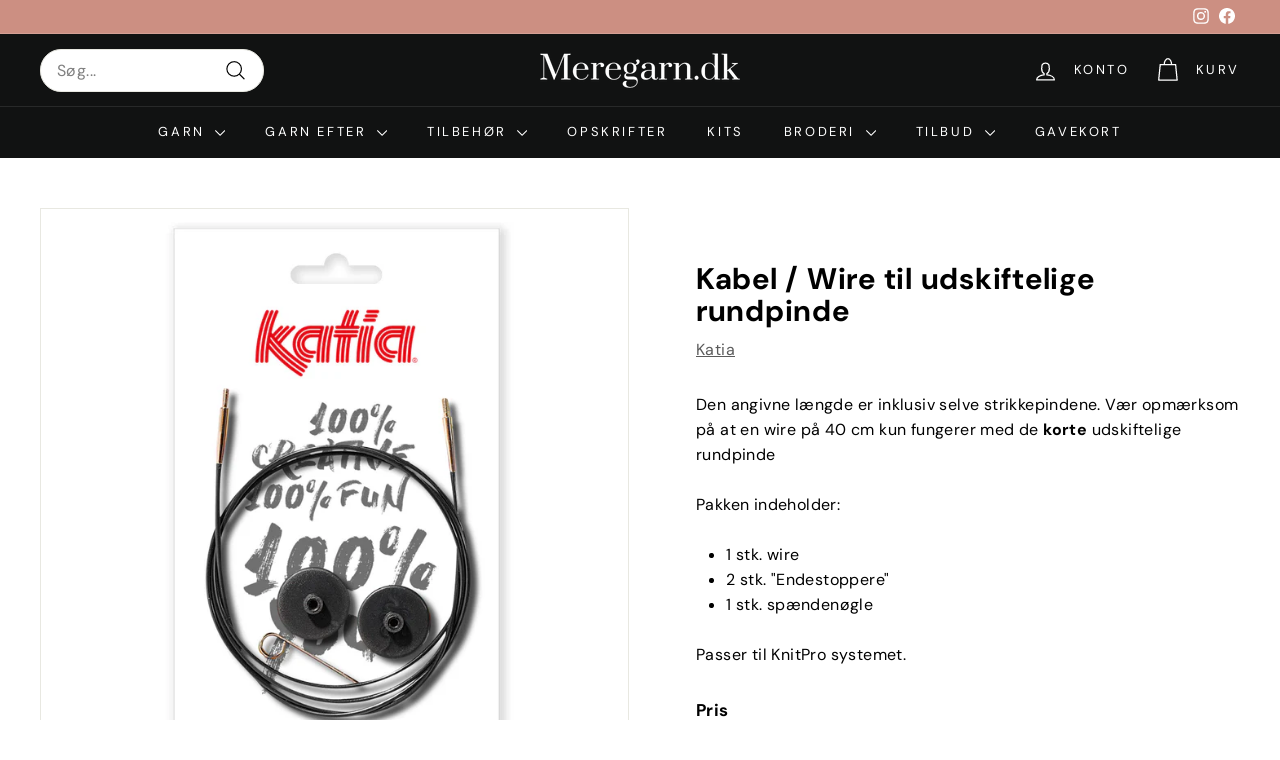

--- FILE ---
content_type: text/html; charset=utf-8
request_url: https://meregarn.dk/products/kabel-wire-til-udskiftelige-rundpinde-100cm
body_size: 43166
content:
<!doctype html>
<html class="no-js" lang="da" dir="ltr">
<head>
	<script async crossorigin fetchpriority="high" src="/cdn/shopifycloud/importmap-polyfill/es-modules-shim.2.4.0.js"></script>
<script src="//meregarn.dk/cdn/shop/files/pandectes-rules.js?v=11978837438270404437"></script>
	
	
                


  <meta charset="utf-8">
  <meta http-equiv="X-UA-Compatible" content="IE=edge,chrome=1">
  <meta name="viewport" content="width=device-width,initial-scale=1">
  <meta name="theme-color" content="#111111">
  <link rel="canonical" href="https://meregarn.dk/products/kabel-wire-til-udskiftelige-rundpinde-100cm">
  <link rel="preconnect" href="https://fonts.shopifycdn.com" crossorigin>
  <link rel="dns-prefetch" href="https://productreviews.shopifycdn.com">
  <link rel="dns-prefetch" href="https://ajax.googleapis.com">
  <link rel="dns-prefetch" href="https://maps.googleapis.com">
  <link rel="dns-prefetch" href="https://maps.gstatic.com"><link rel="shortcut icon" href="//meregarn.dk/cdn/shop/files/favicon_32x32.png?v=1662814838" type="image/png" /><title>Kabel / Wire til udskiftelige rundpinde
</title>
<meta name="description" content="Den angivne længde er inklusiv selve strikkepindene. Vær opmærksom på at en wire på 40 cm kun fungerer med de korte udskiftelige rundpinde Pakken indeholder: 1 stk. wire 2 stk. &quot;Endestoppere&quot; 1 stk. spændenøgle Passer til KnitPro systemet."><meta property="og:site_name" content="Meregarn.dk">
  <meta property="og:url" content="https://meregarn.dk/products/kabel-wire-til-udskiftelige-rundpinde-100cm">
  <meta property="og:title" content="Kabel / Wire til udskiftelige rundpinde">
  <meta property="og:type" content="product">
  <meta property="og:description" content="Den angivne længde er inklusiv selve strikkepindene. Vær opmærksom på at en wire på 40 cm kun fungerer med de korte udskiftelige rundpinde Pakken indeholder: 1 stk. wire 2 stk. &quot;Endestoppere&quot; 1 stk. spændenøgle Passer til KnitPro systemet."><meta property="og:image" content="http://meregarn.dk/cdn/shop/products/interchangeable-needle-cable-katia-7673-g_9e397b96-75b0-4beb-8670-fc6900e9e70b.jpg?v=1662476013">
    <meta property="og:image:secure_url" content="https://meregarn.dk/cdn/shop/products/interchangeable-needle-cable-katia-7673-g_9e397b96-75b0-4beb-8670-fc6900e9e70b.jpg?v=1662476013">
    <meta property="og:image:width" content="1500">
    <meta property="og:image:height" content="1500"><meta name="twitter:site" content="@">
  <meta name="twitter:card" content="summary_large_image">
  <meta name="twitter:title" content="Kabel / Wire til udskiftelige rundpinde">
  <meta name="twitter:description" content="Den angivne længde er inklusiv selve strikkepindene. Vær opmærksom på at en wire på 40 cm kun fungerer med de korte udskiftelige rundpinde Pakken indeholder: 1 stk. wire 2 stk. &quot;Endestoppere&quot; 1 stk. spændenøgle Passer til KnitPro systemet.">
<style data-shopify>@font-face {
  font-family: "DM Sans";
  font-weight: 700;
  font-style: normal;
  font-display: swap;
  src: url("//meregarn.dk/cdn/fonts/dm_sans/dmsans_n7.97e21d81502002291ea1de8aefb79170c6946ce5.woff2") format("woff2"),
       url("//meregarn.dk/cdn/fonts/dm_sans/dmsans_n7.af5c214f5116410ca1d53a2090665620e78e2e1b.woff") format("woff");
}

  @font-face {
  font-family: "DM Sans";
  font-weight: 400;
  font-style: normal;
  font-display: swap;
  src: url("//meregarn.dk/cdn/fonts/dm_sans/dmsans_n4.ec80bd4dd7e1a334c969c265873491ae56018d72.woff2") format("woff2"),
       url("//meregarn.dk/cdn/fonts/dm_sans/dmsans_n4.87bdd914d8a61247b911147ae68e754d695c58a6.woff") format("woff");
}


  @font-face {
  font-family: "DM Sans";
  font-weight: 600;
  font-style: normal;
  font-display: swap;
  src: url("//meregarn.dk/cdn/fonts/dm_sans/dmsans_n6.70a2453ea926d613c6a2f89af05180d14b3a7c96.woff2") format("woff2"),
       url("//meregarn.dk/cdn/fonts/dm_sans/dmsans_n6.355605667bef215872257574b57fc097044f7e20.woff") format("woff");
}

  @font-face {
  font-family: "DM Sans";
  font-weight: 400;
  font-style: italic;
  font-display: swap;
  src: url("//meregarn.dk/cdn/fonts/dm_sans/dmsans_i4.b8fe05e69ee95d5a53155c346957d8cbf5081c1a.woff2") format("woff2"),
       url("//meregarn.dk/cdn/fonts/dm_sans/dmsans_i4.403fe28ee2ea63e142575c0aa47684d65f8c23a0.woff") format("woff");
}

  @font-face {
  font-family: "DM Sans";
  font-weight: 600;
  font-style: italic;
  font-display: swap;
  src: url("//meregarn.dk/cdn/fonts/dm_sans/dmsans_i6.b7d5b35c5f29523529e1bf4a3d0de71a44a277b6.woff2") format("woff2"),
       url("//meregarn.dk/cdn/fonts/dm_sans/dmsans_i6.9b760cc5bdd17b4de2c70249ba49bd707f27a31b.woff") format("woff");
}

</style><link href="//meregarn.dk/cdn/shop/t/20/assets/components.css?v=35736521154419515201725101063" rel="stylesheet" type="text/css" media="all" />
<style data-shopify>:root {
    --typeHeaderPrimary: "DM Sans";
    --typeHeaderFallback: sans-serif;
    --typeHeaderSize: 35px;
    --typeHeaderWeight: 700;
    --typeHeaderLineHeight: 1.1;
    --typeHeaderSpacing: 0.025em;

    --typeBasePrimary:"DM Sans";
    --typeBaseFallback:sans-serif;
    --typeBaseSize: 16px;
    --typeBaseWeight: 400;
    --typeBaseSpacing: 0.025em;
    --typeBaseLineHeight: 1.6;

    --colorSmallImageBg: #ffffff;
    --colorSmallImageBgDark: #f7f7f7;
    --colorLargeImageBg: #0f0f0f;
    --colorLargeImageBgLight: #303030;

    --iconWeight: 3px;
    --iconLinecaps: round;

    
      --buttonRadius: 3px;
      --btnPadding: 11px 25px;
    

    
      --roundness: 20px;
    

    
      --gridThickness: 0;
    

    --productTileMargin: 2%;
    --collectionTileMargin: 0%;

    --swatchSize: 40px;
  }

  @media screen and (max-width: 768px) {
    :root {
      --typeBaseSize: 14px;

      
        --roundness: 15px;
        --btnPadding: 9px 25px;
      
    }
  }</style><script>
    document.documentElement.className = document.documentElement.className.replace('no-js', 'js');

    window.theme = window.theme || {};
    theme.routes = {
      home: "/",
      collections: "/collections",
      cart: "/cart.js",
      cartPage: "/cart",
      cartAdd: "/cart/add.js",
      cartChange: "/cart/change.js",
      search: "/search",
      predictiveSearch: "/search/suggest"
    };

    theme.strings = {
      soldOut: "Udsolgt",
      unavailable: "Ikke tilgængelig",
      inStockLabel: "På lager, klar til afsendelse og afhentning",
      oneStockLabel: "Der er kun [count] på lager",
      otherStockLabel: "Der er [count] på lager",
      willNotShipUntil: "Klar til afsendelse d. [date]",
      willBeInStockAfter: "Forventet på lager igen d. [date]",
      waitingForStock: "Varer på vej",
      savePrice: "Spar [saved_amount]",
      cartEmpty: "Din kurv er tom.",
      cartTermsConfirmation: "Du skal godkende handelsbetingelserne for at bestille",
      searchCollections: "Kollektioner:",
      searchPages: "Sider:",
      searchArticles: "Artikler:",
      maxQuantity: ""
    };
    theme.settings = {
      cartType: "page",
      isCustomerTemplate: false,
      moneyFormat: "{{amount_with_comma_separator}} kr",
      saveType: "percent",
      productImageSize: "square",
      productImageCover: false,
      predictiveSearch: true,
      predictiveSearchType: null,
      superScriptSetting: false,
      superScriptPrice: false,
      quickView: false,
      quickAdd: false,
      themeName: 'Expanse',
      themeVersion: "5.0.0"
    };
  </script><script type="importmap">
{
  "imports": {
    "components/announcement-bar": "//meregarn.dk/cdn/shop/t/20/assets/announcement-bar.js?v=30886685393339443611706714777",
    "components/gift-card-recipient-form": "//meregarn.dk/cdn/shop/t/20/assets/gift-card-recipient-form.js?v=63274452948634539821706714778",
    "components/image-element": "//meregarn.dk/cdn/shop/t/20/assets/image-element.js?v=149560905999217168541706714778",
    "components/newsletter-reminder": "//meregarn.dk/cdn/shop/t/20/assets/newsletter-reminder.js?v=158689173741753302301706714778",
    "components/predictive-search": "//meregarn.dk/cdn/shop/t/20/assets/predictive-search.js?v=289510176319545181706714778",
    "components/price-range": "//meregarn.dk/cdn/shop/t/20/assets/price-range.js?v=181072884619090886471706714779",
    "components/product-complementary": "//meregarn.dk/cdn/shop/t/20/assets/product-complementary.js?v=115010611336991946551706714779",
    "components/product-grid-item": "//meregarn.dk/cdn/shop/t/20/assets/product-grid-item.js?v=163812820723271128961706714779",
    "components/product-images": "//meregarn.dk/cdn/shop/t/20/assets/product-images.js?v=165385719376091763651706714779",
    "components/quick-add": "//meregarn.dk/cdn/shop/t/20/assets/quick-add.js?v=42542036387708553681706714779",
    "components/quick-shop": "//meregarn.dk/cdn/shop/t/20/assets/quick-shop.js?v=14962520786590995971706714779",
    "components/section-age-verification-popup": "//meregarn.dk/cdn/shop/t/20/assets/section-age-verification-popup.js?v=570856957843724541706714779",
    "components/section-background-image-text": "//meregarn.dk/cdn/shop/t/20/assets/section-background-image-text.js?v=134193327559148673711706714779",
    "components/section-collection-header": "//meregarn.dk/cdn/shop/t/20/assets/section-collection-header.js?v=62104955657552942271706714779",
    "components/section-countdown": "//meregarn.dk/cdn/shop/t/20/assets/section-countdown.js?v=83619262456850900011706714779",
    "components/section-featured-collection": "//meregarn.dk/cdn/shop/t/20/assets/section-featured-collection.js?v=70396313371272205741706714779",
    "components/section-footer": "//meregarn.dk/cdn/shop/t/20/assets/section-footer.js?v=143843864055408484941706714779",
    "components/section-header": "//meregarn.dk/cdn/shop/t/20/assets/section-header.js?v=114101115667708695071706714779",
    "components/section-hero-video": "//meregarn.dk/cdn/shop/t/20/assets/section-hero-video.js?v=138616389493027501011706714779",
    "components/section-hotspots": "//meregarn.dk/cdn/shop/t/20/assets/section-hotspots.js?v=118949170610172005021706714779",
    "components/section-image-compare": "//meregarn.dk/cdn/shop/t/20/assets/section-image-compare.js?v=25526173009852246331706714779",
    "components/section-main-cart": "//meregarn.dk/cdn/shop/t/20/assets/section-main-cart.js?v=102282689976117535291706714779",
    "components/section-main-collection": "//meregarn.dk/cdn/shop/t/20/assets/section-main-collection.js?v=178808321021703902081706714779",
    "components/section-main-product": "//meregarn.dk/cdn/shop/t/20/assets/section-main-product.js?v=48829736225712131391706714779",
    "components/section-main-search": "//meregarn.dk/cdn/shop/t/20/assets/section-main-search.js?v=91363574603513782361706714779",
    "components/section-map": "//meregarn.dk/cdn/shop/t/20/assets/section-map.js?v=85731902998194521351706714779",
    "components/section-more-products-vendor": "//meregarn.dk/cdn/shop/t/20/assets/section-more-products-vendor.js?v=105326113681965784221706714779",
    "components/section-newsletter-popup": "//meregarn.dk/cdn/shop/t/20/assets/section-newsletter-popup.js?v=170953806956104469461706714779",
    "components/section-password-header": "//meregarn.dk/cdn/shop/t/20/assets/section-password-header.js?v=152732804639088855281706714779",
    "components/section-product-recommendations": "//meregarn.dk/cdn/shop/t/20/assets/section-product-recommendations.js?v=68463675784327451211706714779",
    "components/section-promo-grid": "//meregarn.dk/cdn/shop/t/20/assets/section-promo-grid.js?v=40677006983618170181706714779",
    "components/section-recently-viewed": "//meregarn.dk/cdn/shop/t/20/assets/section-recently-viewed.js?v=55008218357156806671706714779",
    "components/section-slideshow": "//meregarn.dk/cdn/shop/t/20/assets/section-slideshow.js?v=78404926763425096301706714779",
    "components/section-slideshow-image": "//meregarn.dk/cdn/shop/t/20/assets/section-slideshow-image.js?v=78404926763425096301706714779",
    "components/section-slideshow-split": "//meregarn.dk/cdn/shop/t/20/assets/section-slideshow-split.js?v=78404926763425096301706714779",
    "components/section-store-availability": "//meregarn.dk/cdn/shop/t/20/assets/section-store-availability.js?v=179020056623871860581706714779",
    "components/section-testimonials": "//meregarn.dk/cdn/shop/t/20/assets/section-testimonials.js?v=135504612583298795321706714780",
    "components/section-toolbar": "//meregarn.dk/cdn/shop/t/20/assets/section-toolbar.js?v=40810883655964320851706714780",
    "components/tool-tip": "//meregarn.dk/cdn/shop/t/20/assets/tool-tip.js?v=80946909978688486381706714780",
    "components/tool-tip-trigger": "//meregarn.dk/cdn/shop/t/20/assets/tool-tip-trigger.js?v=34194649362372648151706714780",
    "@archetype-themes/scripts/helpers/init-AOS": "//meregarn.dk/cdn/shop/t/20/assets/init-AOS.js?v=133119721856805501371706714778",
    "@archetype-themes/scripts/config": "//meregarn.dk/cdn/shop/t/20/assets/config.js?v=182715560184026551971706714778",
    "@archetype-themes/scripts/helpers/sections": "//meregarn.dk/cdn/shop/t/20/assets/sections.js?v=30525676374169029511706714780",
    "js-cookie": "//meregarn.dk/cdn/shop/t/20/assets/js.cookie.mjs?v=38015963105781969301706714778",
    "@archetype-themes/scripts/modules/modal": "//meregarn.dk/cdn/shop/t/20/assets/modal.js?v=45231143018390192411706714778",
    "@archetype-themes/scripts/modules/slideshow": "//meregarn.dk/cdn/shop/t/20/assets/slideshow.js?v=115463872910527769351706714780",
    "@archetype-themes/scripts/modules/product-recommendations": "//meregarn.dk/cdn/shop/t/20/assets/product-recommendations.js?v=43304738043467140121706714779",
    "nouislider": "//meregarn.dk/cdn/shop/t/20/assets/nouislider.js?v=100438778919154896961706714778",
    "@archetype-themes/scripts/helpers/currency": "//meregarn.dk/cdn/shop/t/20/assets/currency.js?v=14275331480271113601706714778",
    "@archetype-themes/scripts/helpers/delegate": "//meregarn.dk/cdn/shop/t/20/assets/delegate.js?v=150733600779017316001706714778",
    "@archetype-themes/scripts/modules/swatches": "//meregarn.dk/cdn/shop/t/20/assets/swatches.js?v=103882278052475410121706714780",
    "@archetype-themes/scripts/modules/photoswipe": "//meregarn.dk/cdn/shop/t/20/assets/photoswipe.js?v=133149125523312087301706714778",
    "@archetype-themes/scripts/modules/product": "//meregarn.dk/cdn/shop/t/20/assets/product.js?v=113938241193965881771706714779",
    "@archetype-themes/scripts/modules/collapsibles": "//meregarn.dk/cdn/shop/t/20/assets/collapsibles.js?v=173915476688299204401706714778",
    "@archetype-themes/scripts/modules/header-nav": "//meregarn.dk/cdn/shop/t/20/assets/header-nav.js?v=153535264877449452281706714778",
    "@archetype-themes/scripts/modules/parallax": "//meregarn.dk/cdn/shop/t/20/assets/parallax.js?v=20658553194097617601706714778",
    "@archetype-themes/scripts/modules/collection-template": "//meregarn.dk/cdn/shop/t/20/assets/collection-template.js?v=145505099368484458371706714778",
    "@archetype-themes/scripts/modules/disclosure": "//meregarn.dk/cdn/shop/t/20/assets/disclosure.js?v=24495297545550370831706714778",
    "@archetype-themes/scripts/modules/mobile-nav": "//meregarn.dk/cdn/shop/t/20/assets/mobile-nav.js?v=65063705214388957511706714778",
    "@archetype-themes/scripts/modules/header-search": "//meregarn.dk/cdn/shop/t/20/assets/header-search.js?v=96962303281191137591706714778",
    "@archetype-themes/scripts/modules/cart-drawer": "//meregarn.dk/cdn/shop/t/20/assets/cart-drawer.js?v=127359067068143228651706714778",
    "@archetype-themes/scripts/helpers/utils": "//meregarn.dk/cdn/shop/t/20/assets/utils.js?v=183768819557536265621706714780",
    "@archetype-themes/scripts/helpers/size-drawer": "//meregarn.dk/cdn/shop/t/20/assets/size-drawer.js?v=16908746908081919891706714780",
    "@archetype-themes/scripts/modules/video-section": "//meregarn.dk/cdn/shop/t/20/assets/video-section.js?v=38415978955926866351706714781",
    "@archetype-themes/scripts/modules/cart-form": "//meregarn.dk/cdn/shop/t/20/assets/cart-form.js?v=171395635512034314881706714778",
    "@archetype-themes/scripts/helpers/init-observer": "//meregarn.dk/cdn/shop/t/20/assets/init-observer.js?v=151712110650051136771706714778",
    "@archetype-themes/scripts/helpers/ajax-renderer": "//meregarn.dk/cdn/shop/t/20/assets/ajax-renderer.js?v=167707973626936292861706714777",
    "@archetype-themes/scripts/modules/tool-tip": "//meregarn.dk/cdn/shop/t/20/assets/tool-tip.js?v=80946909978688486381706714780",
    "@archetype-themes/scripts/modules/tool-tip-trigger": "//meregarn.dk/cdn/shop/t/20/assets/tool-tip-trigger.js?v=34194649362372648151706714780",
    "@archetype-themes/scripts/modules/drawers": "//meregarn.dk/cdn/shop/t/20/assets/drawers.js?v=90797109483806998381706714778",
    "@archetype-themes/scripts/helpers/init-globals": "//meregarn.dk/cdn/shop/t/20/assets/init-globals.js?v=27416668792594130621706714778",
    "aos": "//meregarn.dk/cdn/shop/t/20/assets/aos.js?v=106204913141253275521706714777",
    "@archetype-themes/scripts/helpers/a11y": "//meregarn.dk/cdn/shop/t/20/assets/a11y.js?v=114228441666679744341706714777",
    "@archetype-themes/scripts/vendors/flickity": "//meregarn.dk/cdn/shop/t/20/assets/flickity.js?v=48539322729379456441706714778",
    "@archetype-themes/scripts/vendors/flickity-fade": "//meregarn.dk/cdn/shop/t/20/assets/flickity-fade.js?v=70708211373116380081706714778",
    "@archetype-themes/scripts/vendors/photoswipe.min": "//meregarn.dk/cdn/shop/t/20/assets/photoswipe.min.js?v=96706414436924913981706714778",
    "@archetype-themes/scripts/vendors/photoswipe-ui-default.min": "//meregarn.dk/cdn/shop/t/20/assets/photoswipe-ui-default.min.js?v=52395271779278780601706714778",
    "@archetype-themes/scripts/helpers/images": "//meregarn.dk/cdn/shop/t/20/assets/images.js?v=154579799771787317231706714778",
    "@archetype-themes/scripts/helpers/variants": "//meregarn.dk/cdn/shop/t/20/assets/variants.js?v=140263944250498066851706714781",
    "@archetype-themes/scripts/modules/variant-availability": "//meregarn.dk/cdn/shop/t/20/assets/variant-availability.js?v=106313593704684021601706714780",
    "@archetype-themes/scripts/modules/quantity-selectors": "//meregarn.dk/cdn/shop/t/20/assets/quantity-selectors.js?v=180817540312099548121706714779",
    "@archetype-themes/scripts/modules/product-ajax-form": "//meregarn.dk/cdn/shop/t/20/assets/product-ajax-form.js?v=113985492364756232791706714779",
    "@archetype-themes/scripts/helpers/youtube": "//meregarn.dk/cdn/shop/t/20/assets/youtube.js?v=58030359294421050461706714781",
    "@archetype-themes/scripts/helpers/vimeo": "//meregarn.dk/cdn/shop/t/20/assets/vimeo.js?v=147998489296355848171706714781",
    "@archetype-themes/scripts/modules/product-media": "//meregarn.dk/cdn/shop/t/20/assets/product-media.js?v=7149764575920620621706714779",
    "@archetype-themes/scripts/modules/collection-sidebar": "//meregarn.dk/cdn/shop/t/20/assets/collection-sidebar.js?v=102654819825539199081706714778",
    "@archetype-themes/scripts/modules/cart-api": "//meregarn.dk/cdn/shop/t/20/assets/cart-api.js?v=177228419985507265221706714778",
    "@archetype-themes/scripts/modules/video-modal": "//meregarn.dk/cdn/shop/t/20/assets/video-modal.js?v=5964877832267866681706714781",
    "@archetype-themes/scripts/modules/animation-observer": "//meregarn.dk/cdn/shop/t/20/assets/animation-observer.js?v=110233317842681188241706714777",
    "@archetype-themes/scripts/modules/page-transitions": "//meregarn.dk/cdn/shop/t/20/assets/page-transitions.js?v=72265230091955981801706714778",
    "@archetype-themes/scripts/helpers/rte": "//meregarn.dk/cdn/shop/t/20/assets/rte.js?v=124638893503654398791706714779",
    "@archetype-themes/scripts/helpers/library-loader": "//meregarn.dk/cdn/shop/t/20/assets/library-loader.js?v=109812686109916403541706714778"
  }
}
</script><script>
  if (!(HTMLScriptElement.supports && HTMLScriptElement.supports('importmap'))) {
    const el = document.createElement('script');
    el.async = true;
    el.src = "//meregarn.dk/cdn/shop/t/20/assets/es-module-shims.min.js?v=63404930985865369141706714778";
    document.head.appendChild(el);
  }
</script>
<link rel="modulepreload" href="//meregarn.dk/cdn/shop/t/20/assets/is-land.min.js?v=150365442064817536931706714778">
<script type="module" src="//meregarn.dk/cdn/shop/t/20/assets/is-land.min.js?v=150365442064817536931706714778"></script>
<script>window.performance && window.performance.mark && window.performance.mark('shopify.content_for_header.start');</script><meta name="google-site-verification" content="VqU03MyNccqlqWqySji3lESNsOS3W-pMhDLgNo2A-r0">
<meta name="facebook-domain-verification" content="h89yvbain3usfefdagrvys50hulhn9">
<meta id="shopify-digital-wallet" name="shopify-digital-wallet" content="/65776222440/digital_wallets/dialog">
<meta name="shopify-checkout-api-token" content="15e56ca944b10ece66df77c3b86ac193">
<link rel="alternate" type="application/json+oembed" href="https://meregarn.dk/products/kabel-wire-til-udskiftelige-rundpinde-100cm.oembed">
<script async="async" src="/checkouts/internal/preloads.js?locale=da-DK"></script>
<script id="apple-pay-shop-capabilities" type="application/json">{"shopId":65776222440,"countryCode":"DK","currencyCode":"DKK","merchantCapabilities":["supports3DS"],"merchantId":"gid:\/\/shopify\/Shop\/65776222440","merchantName":"Meregarn.dk","requiredBillingContactFields":["postalAddress","email","phone"],"requiredShippingContactFields":["postalAddress","email","phone"],"shippingType":"shipping","supportedNetworks":["visa","maestro","masterCard"],"total":{"type":"pending","label":"Meregarn.dk","amount":"1.00"},"shopifyPaymentsEnabled":true,"supportsSubscriptions":true}</script>
<script id="shopify-features" type="application/json">{"accessToken":"15e56ca944b10ece66df77c3b86ac193","betas":["rich-media-storefront-analytics"],"domain":"meregarn.dk","predictiveSearch":true,"shopId":65776222440,"locale":"da"}</script>
<script>var Shopify = Shopify || {};
Shopify.shop = "6d9c3b.myshopify.com";
Shopify.locale = "da";
Shopify.currency = {"active":"DKK","rate":"1.0"};
Shopify.country = "DK";
Shopify.theme = {"name":"Expanse","id":158258659667,"schema_name":"Expanse","schema_version":"5.0.0","theme_store_id":902,"role":"main"};
Shopify.theme.handle = "null";
Shopify.theme.style = {"id":null,"handle":null};
Shopify.cdnHost = "meregarn.dk/cdn";
Shopify.routes = Shopify.routes || {};
Shopify.routes.root = "/";</script>
<script type="module">!function(o){(o.Shopify=o.Shopify||{}).modules=!0}(window);</script>
<script>!function(o){function n(){var o=[];function n(){o.push(Array.prototype.slice.apply(arguments))}return n.q=o,n}var t=o.Shopify=o.Shopify||{};t.loadFeatures=n(),t.autoloadFeatures=n()}(window);</script>
<script id="shop-js-analytics" type="application/json">{"pageType":"product"}</script>
<script defer="defer" async type="module" src="//meregarn.dk/cdn/shopifycloud/shop-js/modules/v2/client.init-shop-cart-sync_ByjAFD2B.da.esm.js"></script>
<script defer="defer" async type="module" src="//meregarn.dk/cdn/shopifycloud/shop-js/modules/v2/chunk.common_D-UimmQe.esm.js"></script>
<script defer="defer" async type="module" src="//meregarn.dk/cdn/shopifycloud/shop-js/modules/v2/chunk.modal_C_zrfWbZ.esm.js"></script>
<script type="module">
  await import("//meregarn.dk/cdn/shopifycloud/shop-js/modules/v2/client.init-shop-cart-sync_ByjAFD2B.da.esm.js");
await import("//meregarn.dk/cdn/shopifycloud/shop-js/modules/v2/chunk.common_D-UimmQe.esm.js");
await import("//meregarn.dk/cdn/shopifycloud/shop-js/modules/v2/chunk.modal_C_zrfWbZ.esm.js");

  window.Shopify.SignInWithShop?.initShopCartSync?.({"fedCMEnabled":true,"windoidEnabled":true});

</script>
<script>(function() {
  var isLoaded = false;
  function asyncLoad() {
    if (isLoaded) return;
    isLoaded = true;
    var urls = ["https:\/\/widget.trustpilot.com\/bootstrap\/v5\/tp.widget.sync.bootstrap.min.js?shop=6d9c3b.myshopify.com","https:\/\/ecommplugins-scripts.trustpilot.com\/v2.1\/js\/header.min.js?settings=eyJrZXkiOiJnRTIya3pFUDdad3lGTmhQIiwicyI6Im5vbmUifQ==\u0026v=2.5\u0026shop=6d9c3b.myshopify.com","https:\/\/ecommplugins-trustboxsettings.trustpilot.com\/6d9c3b.myshopify.com.js?settings=1686910507286\u0026shop=6d9c3b.myshopify.com","https:\/\/cdn.nfcube.com\/instafeed-6e2f1f42ca8cda12654dd2697c94a2dc.js?shop=6d9c3b.myshopify.com","https:\/\/deliverytimer.herokuapp.com\/deliverrytimer.js?shop=6d9c3b.myshopify.com"];
    for (var i = 0; i < urls.length; i++) {
      var s = document.createElement('script');
      s.type = 'text/javascript';
      s.async = true;
      s.src = urls[i];
      var x = document.getElementsByTagName('script')[0];
      x.parentNode.insertBefore(s, x);
    }
  };
  if(window.attachEvent) {
    window.attachEvent('onload', asyncLoad);
  } else {
    window.addEventListener('load', asyncLoad, false);
  }
})();</script>
<script id="__st">var __st={"a":65776222440,"offset":3600,"reqid":"bdfbcbde-8712-43f3-8a00-b214e31a37ca-1769082925","pageurl":"meregarn.dk\/products\/kabel-wire-til-udskiftelige-rundpinde-100cm","u":"d20cd5f6be05","p":"product","rtyp":"product","rid":7960163156200};</script>
<script>window.ShopifyPaypalV4VisibilityTracking = true;</script>
<script id="captcha-bootstrap">!function(){'use strict';const t='contact',e='account',n='new_comment',o=[[t,t],['blogs',n],['comments',n],[t,'customer']],c=[[e,'customer_login'],[e,'guest_login'],[e,'recover_customer_password'],[e,'create_customer']],r=t=>t.map((([t,e])=>`form[action*='/${t}']:not([data-nocaptcha='true']) input[name='form_type'][value='${e}']`)).join(','),a=t=>()=>t?[...document.querySelectorAll(t)].map((t=>t.form)):[];function s(){const t=[...o],e=r(t);return a(e)}const i='password',u='form_key',d=['recaptcha-v3-token','g-recaptcha-response','h-captcha-response',i],f=()=>{try{return window.sessionStorage}catch{return}},m='__shopify_v',_=t=>t.elements[u];function p(t,e,n=!1){try{const o=window.sessionStorage,c=JSON.parse(o.getItem(e)),{data:r}=function(t){const{data:e,action:n}=t;return t[m]||n?{data:e,action:n}:{data:t,action:n}}(c);for(const[e,n]of Object.entries(r))t.elements[e]&&(t.elements[e].value=n);n&&o.removeItem(e)}catch(o){console.error('form repopulation failed',{error:o})}}const l='form_type',E='cptcha';function T(t){t.dataset[E]=!0}const w=window,h=w.document,L='Shopify',v='ce_forms',y='captcha';let A=!1;((t,e)=>{const n=(g='f06e6c50-85a8-45c8-87d0-21a2b65856fe',I='https://cdn.shopify.com/shopifycloud/storefront-forms-hcaptcha/ce_storefront_forms_captcha_hcaptcha.v1.5.2.iife.js',D={infoText:'Beskyttet af hCaptcha',privacyText:'Beskyttelse af persondata',termsText:'Vilkår'},(t,e,n)=>{const o=w[L][v],c=o.bindForm;if(c)return c(t,g,e,D).then(n);var r;o.q.push([[t,g,e,D],n]),r=I,A||(h.body.append(Object.assign(h.createElement('script'),{id:'captcha-provider',async:!0,src:r})),A=!0)});var g,I,D;w[L]=w[L]||{},w[L][v]=w[L][v]||{},w[L][v].q=[],w[L][y]=w[L][y]||{},w[L][y].protect=function(t,e){n(t,void 0,e),T(t)},Object.freeze(w[L][y]),function(t,e,n,w,h,L){const[v,y,A,g]=function(t,e,n){const i=e?o:[],u=t?c:[],d=[...i,...u],f=r(d),m=r(i),_=r(d.filter((([t,e])=>n.includes(e))));return[a(f),a(m),a(_),s()]}(w,h,L),I=t=>{const e=t.target;return e instanceof HTMLFormElement?e:e&&e.form},D=t=>v().includes(t);t.addEventListener('submit',(t=>{const e=I(t);if(!e)return;const n=D(e)&&!e.dataset.hcaptchaBound&&!e.dataset.recaptchaBound,o=_(e),c=g().includes(e)&&(!o||!o.value);(n||c)&&t.preventDefault(),c&&!n&&(function(t){try{if(!f())return;!function(t){const e=f();if(!e)return;const n=_(t);if(!n)return;const o=n.value;o&&e.removeItem(o)}(t);const e=Array.from(Array(32),(()=>Math.random().toString(36)[2])).join('');!function(t,e){_(t)||t.append(Object.assign(document.createElement('input'),{type:'hidden',name:u})),t.elements[u].value=e}(t,e),function(t,e){const n=f();if(!n)return;const o=[...t.querySelectorAll(`input[type='${i}']`)].map((({name:t})=>t)),c=[...d,...o],r={};for(const[a,s]of new FormData(t).entries())c.includes(a)||(r[a]=s);n.setItem(e,JSON.stringify({[m]:1,action:t.action,data:r}))}(t,e)}catch(e){console.error('failed to persist form',e)}}(e),e.submit())}));const S=(t,e)=>{t&&!t.dataset[E]&&(n(t,e.some((e=>e===t))),T(t))};for(const o of['focusin','change'])t.addEventListener(o,(t=>{const e=I(t);D(e)&&S(e,y())}));const B=e.get('form_key'),M=e.get(l),P=B&&M;t.addEventListener('DOMContentLoaded',(()=>{const t=y();if(P)for(const e of t)e.elements[l].value===M&&p(e,B);[...new Set([...A(),...v().filter((t=>'true'===t.dataset.shopifyCaptcha))])].forEach((e=>S(e,t)))}))}(h,new URLSearchParams(w.location.search),n,t,e,['guest_login'])})(!0,!0)}();</script>
<script integrity="sha256-4kQ18oKyAcykRKYeNunJcIwy7WH5gtpwJnB7kiuLZ1E=" data-source-attribution="shopify.loadfeatures" defer="defer" src="//meregarn.dk/cdn/shopifycloud/storefront/assets/storefront/load_feature-a0a9edcb.js" crossorigin="anonymous"></script>
<script data-source-attribution="shopify.dynamic_checkout.dynamic.init">var Shopify=Shopify||{};Shopify.PaymentButton=Shopify.PaymentButton||{isStorefrontPortableWallets:!0,init:function(){window.Shopify.PaymentButton.init=function(){};var t=document.createElement("script");t.src="https://meregarn.dk/cdn/shopifycloud/portable-wallets/latest/portable-wallets.da.js",t.type="module",document.head.appendChild(t)}};
</script>
<script data-source-attribution="shopify.dynamic_checkout.buyer_consent">
  function portableWalletsHideBuyerConsent(e){var t=document.getElementById("shopify-buyer-consent"),n=document.getElementById("shopify-subscription-policy-button");t&&n&&(t.classList.add("hidden"),t.setAttribute("aria-hidden","true"),n.removeEventListener("click",e))}function portableWalletsShowBuyerConsent(e){var t=document.getElementById("shopify-buyer-consent"),n=document.getElementById("shopify-subscription-policy-button");t&&n&&(t.classList.remove("hidden"),t.removeAttribute("aria-hidden"),n.addEventListener("click",e))}window.Shopify?.PaymentButton&&(window.Shopify.PaymentButton.hideBuyerConsent=portableWalletsHideBuyerConsent,window.Shopify.PaymentButton.showBuyerConsent=portableWalletsShowBuyerConsent);
</script>
<script data-source-attribution="shopify.dynamic_checkout.cart.bootstrap">document.addEventListener("DOMContentLoaded",(function(){function t(){return document.querySelector("shopify-accelerated-checkout-cart, shopify-accelerated-checkout")}if(t())Shopify.PaymentButton.init();else{new MutationObserver((function(e,n){t()&&(Shopify.PaymentButton.init(),n.disconnect())})).observe(document.body,{childList:!0,subtree:!0})}}));
</script>
<link id="shopify-accelerated-checkout-styles" rel="stylesheet" media="screen" href="https://meregarn.dk/cdn/shopifycloud/portable-wallets/latest/accelerated-checkout-backwards-compat.css" crossorigin="anonymous">
<style id="shopify-accelerated-checkout-cart">
        #shopify-buyer-consent {
  margin-top: 1em;
  display: inline-block;
  width: 100%;
}

#shopify-buyer-consent.hidden {
  display: none;
}

#shopify-subscription-policy-button {
  background: none;
  border: none;
  padding: 0;
  text-decoration: underline;
  font-size: inherit;
  cursor: pointer;
}

#shopify-subscription-policy-button::before {
  box-shadow: none;
}

      </style>

<script>window.performance && window.performance.mark && window.performance.mark('shopify.content_for_header.end');</script>

  <script src="//meregarn.dk/cdn/shop/t/20/assets/theme.js?v=77167323714411244521706714780" defer="defer"></script>
    
<!-- BEGIN app block: shopify://apps/pandectes-gdpr/blocks/banner/58c0baa2-6cc1-480c-9ea6-38d6d559556a -->
  
    
      <!-- TCF is active, scripts are loaded above -->
      
        <script>
          if (!window.PandectesRulesSettings) {
            window.PandectesRulesSettings = {"store":{"id":65776222440,"adminMode":false,"headless":false,"storefrontRootDomain":"","checkoutRootDomain":"","storefrontAccessToken":""},"banner":{"revokableTrigger":false,"cookiesBlockedByDefault":"7","hybridStrict":false,"isActive":true},"geolocation":{"brOnly":false,"caOnly":false,"chOnly":false,"euOnly":false,"jpOnly":false,"thOnly":false,"zaOnly":false,"canadaOnly":false,"canadaLaw25":false,"canadaPipeda":false,"globalVisibility":true},"blocker":{"isActive":true,"googleConsentMode":{"isActive":true,"id":"GTM-MSSGGSM","analyticsId":"","adwordsId":"","adStorageCategory":4,"analyticsStorageCategory":2,"functionalityStorageCategory":1,"personalizationStorageCategory":1,"securityStorageCategory":0,"customEvent":false,"redactData":true,"urlPassthrough":false,"dataLayerProperty":"dataLayer","waitForUpdate":2000,"useNativeChannel":false},"facebookPixel":{"isActive":false,"id":"","ldu":false},"microsoft":{},"clarity":{},"rakuten":{"isActive":false,"cmp":false,"ccpa":false},"gpcIsActive":false,"klaviyoIsActive":false,"defaultBlocked":7,"patterns":{"whiteList":[],"blackList":{"1":["pay.google.com"],"2":["staq-cdn.com"],"4":["googletagmanager.com/gtag/js\\?id=AW|googleadservices.com","connect.facebook.net"],"8":[]},"iframesWhiteList":[],"iframesBlackList":{"1":[],"2":[],"4":[],"8":[]},"beaconsWhiteList":[],"beaconsBlackList":{"1":[],"2":[],"4":[],"8":[]}}}};
            const rulesScript = document.createElement('script');
            window.PandectesRulesSettings.auto = true;
            rulesScript.src = "https://cdn.shopify.com/extensions/019be439-d987-77f1-acec-51375980d6df/gdpr-241/assets/pandectes-rules.js";
            const firstChild = document.head.firstChild;
            document.head.insertBefore(rulesScript, firstChild);
          }
        </script>
      
      <script>
        
          window.PandectesSettings = {"store":{"id":65776222440,"plan":"premium","theme":"Expanse","primaryLocale":"da","adminMode":false,"headless":false,"storefrontRootDomain":"","checkoutRootDomain":"","storefrontAccessToken":""},"tsPublished":1764694760,"declaration":{"showPurpose":true,"showProvider":true,"declIntroText":"Vi bruger cookies til at optimere hjemmesidens funktionalitet, analysere ydeevnen og give dig en personlig oplevelse. Nogle cookies er nødvendige for at få hjemmesiden til at fungere og fungere korrekt. Disse cookies kan ikke deaktiveres. I dette vindue kan du administrere dine præferencer for cookies.","showDateGenerated":true},"language":{"unpublished":[],"languageMode":"Multilingual","fallbackLanguage":"da","languageDetection":"browser","languagesSupported":["en"]},"texts":{"managed":{"headerText":{"da":"Vi respekterer dit privatliv","en":"We respect your privacy"},"consentText":{"da":"Dette websted bruger cookies for at sikre, at du får den bedste oplevelse.","en":"This website uses cookies to ensure you get the best experience."},"linkText":{"da":"Læs mere","en":"Learn more"},"imprintText":{"da":"Aftryk","en":"Imprint"},"googleLinkText":{"da":"Googles privatlivsbetingelser","en":"Google's Privacy Terms"},"allowButtonText":{"da":"Accepter","en":"Accept"},"denyButtonText":{"da":"Afslå","en":"Decline"},"dismissButtonText":{"da":"Okay","en":"Ok"},"leaveSiteButtonText":{"da":"Forlad dette websted","en":"Leave this site"},"preferencesButtonText":{"da":"Præferencer","en":"Preferences"},"cookiePolicyText":{"da":"Cookiepolitik","en":"Cookie policy"},"preferencesPopupTitleText":{"da":"Administrer samtykkeindstillinger","en":"Manage consent preferences"},"preferencesPopupIntroText":{"da":"Vi bruger cookies til at optimere webstedets funktionalitet, analysere ydelsen og give dig en personlig oplevelse. Nogle cookies er afgørende for at få hjemmesiden til at fungere og fungere korrekt. Disse cookies kan ikke deaktiveres. I dette vindue kan du styre din præference for cookies.","en":"We use cookies to optimize website functionality, analyze the performance, and provide personalized experience to you. Some cookies are essential to make the website operate and function correctly. Those cookies cannot be disabled. In this window you can manage your preference of cookies."},"preferencesPopupSaveButtonText":{"da":"Gem præferencer","en":"Save preferences"},"preferencesPopupCloseButtonText":{"da":"Luk","en":"Close"},"preferencesPopupAcceptAllButtonText":{"da":"Accepter alle","en":"Accept all"},"preferencesPopupRejectAllButtonText":{"da":"Afvis alle","en":"Reject all"},"cookiesDetailsText":{"da":"Cookies detaljer","en":"Cookies details"},"preferencesPopupAlwaysAllowedText":{"da":"Altid tilladt","en":"Always allowed"},"accessSectionParagraphText":{"da":"Du har til enhver tid ret til at få adgang til dine data.","en":"You have the right to request access to your data at any time."},"accessSectionTitleText":{"da":"Dataportabilitet","en":"Data portability"},"accessSectionAccountInfoActionText":{"da":"Personlig data","en":"Personal data"},"accessSectionDownloadReportActionText":{"da":"Download alt","en":"Request export"},"accessSectionGDPRRequestsActionText":{"da":"Anmodninger fra den registrerede","en":"Data subject requests"},"accessSectionOrdersRecordsActionText":{"da":"Ordre:% s","en":"Orders"},"rectificationSectionParagraphText":{"da":"Du har ret til at anmode om, at dine data opdateres, når du synes, det er passende.","en":"You have the right to request your data to be updated whenever you think it is appropriate."},"rectificationSectionTitleText":{"da":"Rettelse af data","en":"Data Rectification"},"rectificationCommentPlaceholder":{"da":"Beskriv, hvad du vil have opdateret","en":"Describe what you want to be updated"},"rectificationCommentValidationError":{"da":"Kommentar er påkrævet","en":"Comment is required"},"rectificationSectionEditAccountActionText":{"da":"Anmod om en opdatering","en":"Request an update"},"erasureSectionTitleText":{"da":"Ret til at blive glemt","en":"Right to be forgotten"},"erasureSectionParagraphText":{"da":"Du har ret til at bede alle dine data om at blive slettet. Derefter har du ikke længere adgang til din konto.","en":"You have the right to ask all your data to be erased. After that, you will no longer be able to access your account."},"erasureSectionRequestDeletionActionText":{"da":"Anmod om sletning af personoplysninger","en":"Request personal data deletion"},"consentDate":{"da":"Dato for samtykke","en":"Consent date"},"consentId":{"da":"Samtykke-id","en":"Consent ID"},"consentSectionChangeConsentActionText":{"da":"Skift samtykkepræference","en":"Change consent preference"},"consentSectionConsentedText":{"da":"Du har givet samtykke til cookiepolitikken på dette websted den","en":"You consented to the cookies policy of this website on"},"consentSectionNoConsentText":{"da":"Du har ikke givet samtykke til cookiepolitikken på dette websted.","en":"You have not consented to the cookies policy of this website."},"consentSectionTitleText":{"da":"Dit cookie-samtykke","en":"Your cookie consent"},"consentStatus":{"da":"Samtykke præference","en":"Consent preference"},"confirmationFailureMessage":{"da":"Din anmodning blev ikke bekræftet. Prøv igen, og kontakt problemet, hvis problemet fortsætter, for at få hjælp","en":"Your request was not verified. Please try again and if problem persists, contact store owner for assistance"},"confirmationFailureTitle":{"da":"Der opstod et problem","en":"A problem occurred"},"confirmationSuccessMessage":{"da":"Vi vender snart tilbage til dig angående din anmodning.","en":"We will soon get back to you as to your request."},"confirmationSuccessTitle":{"da":"Din anmodning er bekræftet","en":"Your request is verified"},"guestsSupportEmailFailureMessage":{"da":"Din anmodning blev ikke sendt. Prøv igen, og kontakt problemet, hvis problemet fortsætter, for at få hjælp.","en":"Your request was not submitted. Please try again and if problem persists, contact store owner for assistance."},"guestsSupportEmailFailureTitle":{"da":"Der opstod et problem","en":"A problem occurred"},"guestsSupportEmailPlaceholder":{"da":"Email adresse","en":"E-mail address"},"guestsSupportEmailSuccessMessage":{"da":"Hvis du er registreret som kunde i denne butik, modtager du snart en e -mail med instruktioner om, hvordan du fortsætter.","en":"If you are registered as a customer of this store, you will soon receive an email with instructions on how to proceed."},"guestsSupportEmailSuccessTitle":{"da":"Tak for din anmodning","en":"Thank you for your request"},"guestsSupportEmailValidationError":{"da":"E -mail er ikke gyldig","en":"Email is not valid"},"guestsSupportInfoText":{"da":"Log ind med din kundekonto for at fortsætte.","en":"Please login with your customer account to further proceed."},"submitButton":{"da":"Indsend","en":"Submit"},"submittingButton":{"da":"Indsender ...","en":"Submitting..."},"cancelButton":{"da":"Afbestille","en":"Cancel"},"declIntroText":{"da":"Vi bruger cookies til at optimere hjemmesidens funktionalitet, analysere ydeevnen og give dig en personlig oplevelse. Nogle cookies er nødvendige for at få hjemmesiden til at fungere og fungere korrekt. Disse cookies kan ikke deaktiveres. I dette vindue kan du administrere dine præferencer for cookies.","en":"We use cookies to optimize website functionality, analyze the performance, and provide personalized experience to you. Some cookies are essential to make the website operate and function correctly. Those cookies cannot be disabled. In this window you can manage your preference of cookies."},"declName":{"da":"Navn","en":"Name"},"declPurpose":{"da":"Formål","en":"Purpose"},"declType":{"da":"Type","en":"Type"},"declRetention":{"da":"Tilbageholdelse","en":"Retention"},"declProvider":{"da":"Udbyder","en":"Provider"},"declFirstParty":{"da":"Førstepartscookies","en":"First-party"},"declThirdParty":{"da":"Tredje part","en":"Third-party"},"declSeconds":{"da":"sekunder","en":"seconds"},"declMinutes":{"da":"minutter","en":"minutes"},"declHours":{"da":"timer","en":"hours"},"declDays":{"da":"dage","en":"days"},"declWeeks":{"da":"uge(r)","en":"week(s)"},"declMonths":{"da":"måneder","en":"months"},"declYears":{"da":"flere år","en":"years"},"declSession":{"da":"Session","en":"Session"},"declDomain":{"da":"Domæne","en":"Domain"},"declPath":{"da":"Sti","en":"Path"}},"categories":{"strictlyNecessaryCookiesTitleText":{"da":"Strengt nødvendige cookies","en":"Strictly necessary cookies"},"strictlyNecessaryCookiesDescriptionText":{"da":"Disse cookies er afgørende for, at du kan flytte rundt på webstedet og bruge dets funktioner, f.eks. Adgang til sikre områder på webstedet. Websitet kan ikke fungere korrekt uden disse cookies.","en":"These cookies are essential in order to enable you to move around the website and use its features, such as accessing secure areas of the website. The website cannot function properly without these cookies."},"functionalityCookiesTitleText":{"da":"Funktionelle cookies","en":"Functional cookies"},"functionalityCookiesDescriptionText":{"da":"Disse cookies gør det muligt for webstedet at levere forbedret funktionalitet og personalisering. De kan angives af os eller af tredjepartsudbydere, hvis tjenester vi har tilføjet til vores sider. Hvis du ikke tillader disse cookies, fungerer nogle eller alle disse tjenester muligvis ikke korrekt.","en":"These cookies enable the site to provide enhanced functionality and personalisation. They may be set by us or by third party providers whose services we have added to our pages. If you do not allow these cookies then some or all of these services may not function properly."},"performanceCookiesTitleText":{"da":"Ydelsescookies","en":"Performance cookies"},"performanceCookiesDescriptionText":{"da":"Disse cookies gør det muligt for os at overvåge og forbedre vores websteds ydeevne. For eksempel giver de os mulighed for at tælle besøg, identificere trafikkilder og se, hvilke dele af webstedet der er mest populære.","en":"These cookies enable us to monitor and improve the performance of our website. For example, they allow us to count visits, identify traffic sources and see which parts of the site are most popular."},"targetingCookiesTitleText":{"da":"Målretning af cookies","en":"Targeting cookies"},"targetingCookiesDescriptionText":{"da":"Disse cookies kan blive sat via vores websted af vores annoncepartnere. De kan bruges af disse virksomheder til at opbygge en profil af dine interesser og vise dig relevante annoncer på andre websteder. De gemmer ikke direkte personlige oplysninger, men er baseret på entydigt at identificere din browser og internet -enhed. Hvis du ikke tillader disse cookies, vil du opleve mindre målrettet annoncering.","en":"These cookies may be set through our site by our advertising partners. They may be used by those companies to build a profile of your interests and show you relevant adverts on other sites.    They do not store directly personal information, but are based on uniquely identifying your browser and internet device. If you do not allow these cookies, you will experience less targeted advertising."},"unclassifiedCookiesTitleText":{"da":"Uklassificerede cookies","en":"Unclassified cookies"},"unclassifiedCookiesDescriptionText":{"da":"Uklassificerede cookies er cookies, som vi er i gang med at klassificere sammen med udbyderne af individuelle cookies.","en":"Unclassified cookies are cookies that we are in the process of classifying, together with the providers of individual cookies."}},"auto":{}},"library":{"previewMode":false,"fadeInTimeout":0,"defaultBlocked":7,"showLink":true,"showImprintLink":false,"showGoogleLink":false,"enabled":true,"cookie":{"expiryDays":365,"secure":true,"domain":""},"dismissOnScroll":false,"dismissOnWindowClick":false,"dismissOnTimeout":false,"palette":{"popup":{"background":"#FCF4F1","backgroundForCalculations":{"a":1,"b":241,"g":244,"r":252},"text":"#444444"},"button":{"background":"#CC8F82","backgroundForCalculations":{"a":1,"b":130,"g":143,"r":204},"text":"#000000","textForCalculation":{"a":1,"b":0,"g":0,"r":0},"border":"transparent"}},"content":{"href":"https://meregarn.dk/pages/cookie-og-privatlivspolitik","imprintHref":"/","close":"&#10005;","target":"","logo":"<img class=\"cc-banner-logo\" style=\"max-height: 40px;\" src=\"https://6d9c3b.myshopify.com/cdn/shop/files/pandectes-banner-logo.png\" alt=\"Cookie banner\" />"},"window":"<div role=\"dialog\" aria-labelledby=\"cookieconsent:head\" aria-describedby=\"cookieconsent:desc\" id=\"pandectes-banner\" class=\"cc-window-wrapper cc-overlay-wrapper\"><div class=\"pd-cookie-banner-window cc-window {{classes}}\">{{children}}</div></div>","compliance":{"custom":"<div class=\"cc-compliance cc-highlight\">{{preferences}}{{deny}}{{allow}}</div>"},"type":"custom","layouts":{"basic":"{{logo}}{{header}}{{messagelink}}{{compliance}}"},"position":"overlay","theme":"block","revokable":true,"animateRevokable":false,"revokableReset":false,"revokableLogoUrl":"https://6d9c3b.myshopify.com/cdn/shop/files/pandectes-reopen-logo.png","revokablePlacement":"bottom-right","revokableMarginHorizontal":15,"revokableMarginVertical":15,"static":false,"autoAttach":true,"hasTransition":true,"blacklistPage":[""],"elements":{"close":"<button aria-label=\"Luk\" type=\"button\" class=\"cc-close\">{{close}}</button>","dismiss":"<button type=\"button\" class=\"cc-btn cc-btn-decision cc-dismiss\">{{dismiss}}</button>","allow":"<button type=\"button\" class=\"cc-btn cc-btn-decision cc-allow\">{{allow}}</button>","deny":"<button type=\"button\" class=\"cc-btn cc-btn-decision cc-deny\">{{deny}}</button>","preferences":"<button type=\"button\" class=\"cc-btn cc-settings\" aria-controls=\"pd-cp-preferences\" onclick=\"Pandectes.fn.openPreferences()\">{{preferences}}</button>"}},"geolocation":{"brOnly":false,"caOnly":false,"chOnly":false,"euOnly":false,"jpOnly":false,"thOnly":false,"zaOnly":false,"canadaOnly":false,"canadaLaw25":false,"canadaPipeda":false,"globalVisibility":true},"dsr":{"guestsSupport":false,"accessSectionDownloadReportAuto":false},"banner":{"resetTs":1709744471,"extraCss":"        .cc-banner-logo {max-width: 24em!important;}    @media(min-width: 768px) {.cc-window.cc-floating{max-width: 24em!important;width: 24em!important;}}    .cc-message, .pd-cookie-banner-window .cc-header, .cc-logo {text-align: left}    .cc-window-wrapper{z-index: 2147483647;-webkit-transition: opacity 1s ease;  transition: opacity 1s ease;}    .cc-window{z-index: 2147483647;font-family: sans-serif;}    .pd-cookie-banner-window .cc-header{font-family: sans-serif;}    .pd-cp-ui{font-family: sans-serif; background-color: #FCF4F1;color:#444444;}    button.pd-cp-btn, a.pd-cp-btn{background-color:#CC8F82;color:#000000!important;}    input + .pd-cp-preferences-slider{background-color: rgba(68, 68, 68, 0.3)}    .pd-cp-scrolling-section::-webkit-scrollbar{background-color: rgba(68, 68, 68, 0.3)}    input:checked + .pd-cp-preferences-slider{background-color: rgba(68, 68, 68, 1)}    .pd-cp-scrolling-section::-webkit-scrollbar-thumb {background-color: rgba(68, 68, 68, 1)}    .pd-cp-ui-close{color:#444444;}    .pd-cp-preferences-slider:before{background-color: #FCF4F1}    .pd-cp-title:before {border-color: #444444!important}    .pd-cp-preferences-slider{background-color:#444444}    .pd-cp-toggle{color:#444444!important}    @media(max-width:699px) {.pd-cp-ui-close-top svg {fill: #444444}}    .pd-cp-toggle:hover,.pd-cp-toggle:visited,.pd-cp-toggle:active{color:#444444!important}    .pd-cookie-banner-window {box-shadow: 0 0 18px rgb(0 0 0 / 20%);}  ","customJavascript":{},"showPoweredBy":false,"logoHeight":40,"revokableTrigger":false,"hybridStrict":false,"cookiesBlockedByDefault":"7","isActive":true,"implicitSavePreferences":true,"cookieIcon":false,"blockBots":false,"showCookiesDetails":true,"hasTransition":true,"blockingPage":false,"showOnlyLandingPage":false,"leaveSiteUrl":"https://www.google.com","linkRespectStoreLang":false},"cookies":{"0":[{"name":"secure_customer_sig","type":"http","domain":"meregarn.dk","path":"/","provider":"Shopify","firstParty":true,"retention":"1 year(s)","session":false,"expires":1,"unit":"declYears","purpose":{"da":"Anvendes i forbindelse med kundelogin.","en":"Used to identify a user after they sign into a shop as a customer so they do not need to log in again."}},{"name":"localization","type":"http","domain":"meregarn.dk","path":"/","provider":"Shopify","firstParty":true,"retention":"1 year(s)","session":false,"expires":1,"unit":"declYears","purpose":{"da":"Shopify butikslokalisering","en":"Used to localize the cart to the correct country."}},{"name":"cart_currency","type":"http","domain":"meregarn.dk","path":"/","provider":"Shopify","firstParty":true,"retention":"2 ","session":false,"expires":2,"unit":"declSession","purpose":{"da":"Cookien er nødvendig for den sikre kasse- og betalingsfunktion på hjemmesiden. Denne funktion leveres af shopify.com.","en":"Used after a checkout is completed to initialize a new empty cart with the same currency as the one just used."}},{"name":"_cmp_a","type":"http","domain":".meregarn.dk","path":"/","provider":"Shopify","firstParty":true,"retention":"1 day(s)","session":false,"expires":1,"unit":"declDays","purpose":{"da":"Bruges til at administrere kunders privatlivsindstillinger.","en":"Used for managing customer privacy settings."}},{"name":"_tracking_consent","type":"http","domain":".meregarn.dk","path":"/","provider":"Shopify","firstParty":true,"retention":"1 year(s)","session":false,"expires":1,"unit":"declYears","purpose":{"da":"Sporingspræferencer.","en":"Used to store a user's preferences if a merchant has set up privacy rules in the visitor's region."}},{"name":"keep_alive","type":"http","domain":"meregarn.dk","path":"/","provider":"Shopify","firstParty":true,"retention":"30 minute(s)","session":false,"expires":30,"unit":"declMinutes","purpose":{"da":"Anvendes i forbindelse med køberlokalisering.","en":"Used when international domain redirection is enabled to determine if a request is the first one of a session."}},{"name":"_secure_session_id","type":"http","domain":"meregarn.dk","path":"/","provider":"Shopify","firstParty":true,"retention":"1 month(s)","session":false,"expires":1,"unit":"declMonths","purpose":{"da":"Anvendes i forbindelse med navigation gennem en butiksfacade."}},{"name":"_pandectes_gdpr","type":"http","domain":".meregarn.dk","path":"/","provider":"Pandectes","firstParty":true,"retention":"1 year(s)","session":false,"expires":1,"unit":"declYears","purpose":{"da":"Bruges til funktionaliteten af cookies samtykke banner.","en":"Used for the functionality of the cookies consent banner."}}],"1":[{"name":"locale_bar_accepted","type":"http","domain":"meregarn.dk","path":"/","provider":"GrizzlyAppsSRL","firstParty":true,"retention":"Session","session":true,"expires":-54,"unit":"declYears","purpose":{"da":"Denne cookie leveres af appen (BEST Currency Converter) og bruges til at sikre den valuta, kunden har valgt.","en":"Preserves if the modal from the geolocation app was accepted."}},{"name":"wpm-domain-test","type":"http","domain":"meregarn.dk","path":"/","provider":"Shopify","firstParty":true,"retention":"Session","session":true,"expires":1,"unit":"declSeconds","purpose":{"da":"Bruges til at teste lagringen af parametre om produkter tilføjet til indkøbskurven eller betalingsvaluta","en":"Used to test Shopify's Web Pixel Manager with the domain to make sure everything is working correctly.\t"}},{"name":"wpm-domain-test","type":"http","domain":"dk","path":"/","provider":"Shopify","firstParty":false,"retention":"Session","session":true,"expires":1,"unit":"declSeconds","purpose":{"da":"Bruges til at teste lagringen af parametre om produkter tilføjet til indkøbskurven eller betalingsvaluta","en":"Used to test Shopify's Web Pixel Manager with the domain to make sure everything is working correctly.\t"}},{"name":"recently-viewed","type":"html_local","domain":"meregarn.dk","path":"/","provider":"Shopify","firstParty":true,"retention":"Local Storage","session":false,"expires":1,"unit":"declYears","purpose":{"da":""}}],"2":[{"name":"_orig_referrer","type":"http","domain":".meregarn.dk","path":"/","provider":"Shopify","firstParty":true,"retention":"2 ","session":false,"expires":2,"unit":"declSession","purpose":{"da":"Sporer landingssider.","en":"Allows merchant to identify where people are visiting them from."}},{"name":"_landing_page","type":"http","domain":".meregarn.dk","path":"/","provider":"Shopify","firstParty":true,"retention":"2 ","session":false,"expires":2,"unit":"declSession","purpose":{"da":"Sporer landingssider.","en":"Capture the landing page of visitor when they come from other sites."}},{"name":"_shopify_y","type":"http","domain":".meregarn.dk","path":"/","provider":"Shopify","firstParty":true,"retention":"1 year(s)","session":false,"expires":1,"unit":"declYears","purpose":{"da":"Shopify-analyse.","en":"Shopify analytics."}},{"name":"_shopify_sa_p","type":"http","domain":"meregarn.dk","path":"/","provider":"Shopify","firstParty":true,"retention":"30 minute(s)","session":false,"expires":30,"unit":"declMinutes","purpose":{"da":"Shopify-analyse vedrørende markedsføring og henvisninger.","en":"Capture the landing page of visitor when they come from other sites to support marketing analytics."}},{"name":"_ga","type":"http","domain":".meregarn.dk","path":"/","provider":"Google","firstParty":true,"retention":"1 year(s)","session":false,"expires":1,"unit":"declYears","purpose":{"da":"Cookie indstilles af Google Analytics med ukendt funktionalitet","en":"Cookie is set by Google Analytics with unknown functionality"}},{"name":"_shopify_s","type":"http","domain":".meregarn.dk","path":"/","provider":"Shopify","firstParty":true,"retention":"30 minute(s)","session":false,"expires":30,"unit":"declMinutes","purpose":{"da":"Shopify-analyse.","en":"Used to identify a given browser session/shop combination. Duration is 30 minute rolling expiry of last use."}},{"name":"_shopify_sa_t","type":"http","domain":"meregarn.dk","path":"/","provider":"Shopify","firstParty":true,"retention":"30 minute(s)","session":false,"expires":30,"unit":"declMinutes","purpose":{"da":"Shopify-analyse vedrørende markedsføring og henvisninger.","en":"Capture the landing page of visitor when they come from other sites to support marketing analytics."}},{"name":"_boomr_clss","type":"html_local","domain":"https://meregarn.dk","path":"/","provider":"Shopify","firstParty":true,"retention":"Local Storage","session":false,"expires":1,"unit":"declYears","purpose":{"da":"Bruges til at overvåge og optimere ydeevnen af Shopify-butikker."}},{"name":"_shopify_s","type":"http","domain":"dk","path":"/","provider":"Shopify","firstParty":false,"retention":"Session","session":true,"expires":1,"unit":"declSeconds","purpose":{"da":"Shopify-analyse.","en":"Used to identify a given browser session/shop combination. Duration is 30 minute rolling expiry of last use."}},{"name":"_ga_G513QE7KFQ","type":"http","domain":".meregarn.dk","path":"/","provider":"Google","firstParty":true,"retention":"1 year(s)","session":false,"expires":1,"unit":"declYears","purpose":{"da":""}},{"name":"_ga_YQZ160DX0T","type":"http","domain":".meregarn.dk","path":"/","provider":"Google","firstParty":true,"retention":"1 year(s)","session":false,"expires":1,"unit":"declYears","purpose":{"da":""}},{"name":"recently-viewed","type":"html_local","domain":"https://meregarn.dk","path":"/","provider":"Shopify","firstParty":true,"retention":"Local Storage","session":false,"expires":1,"unit":"declYears","purpose":{"da":""}}],"4":[{"name":"_fbp","type":"http","domain":".meregarn.dk","path":"/","provider":"Facebook","firstParty":true,"retention":"3 month(s)","session":false,"expires":3,"unit":"declMonths","purpose":{"da":"Cookie placeres af Facebook for at spore besøg på tværs af websteder.","en":"Cookie is placed by Facebook to track visits across websites."}},{"name":"_gcl_au","type":"http","domain":".meregarn.dk","path":"/","provider":"Google","firstParty":true,"retention":"3 month(s)","session":false,"expires":3,"unit":"declMonths","purpose":{"da":"Cookie placeres af Google Tag Manager for at spore konverteringer.","en":"Cookie is placed by Google Tag Manager to track conversions."}},{"name":"IDE","type":"http","domain":".doubleclick.net","path":"/","provider":"Google","firstParty":false,"retention":"1 year(s)","session":false,"expires":1,"unit":"declYears","purpose":{"da":"At måle de besøgendes handlinger, efter de har klikket sig videre fra en annonce. Udløber efter 1 år.","en":"To measure the visitors’ actions after they click through from an advert. Expires after 1 year."}},{"name":"test_cookie","type":"http","domain":".doubleclick.net","path":"/","provider":"Google","firstParty":false,"retention":"15 minute(s)","session":false,"expires":15,"unit":"declMinutes","purpose":{"da":"At måle de besøgendes handlinger, efter de har klikket sig videre fra en annonce. Udløber efter hvert besøg.","en":"To measure the visitors’ actions after they click through from an advert. Expires after each visit."}},{"name":"lastExternalReferrerTime","type":"html_local","domain":"https://meregarn.dk","path":"/","provider":"Facebook","firstParty":true,"retention":"Local Storage","session":false,"expires":1,"unit":"declYears","purpose":{"da":"Indeholder tidsstemplet for den sidste opdatering af lastExternalReferrer-cookien.","en":"Contains the timestamp of the last update of the lastExternalReferrer cookie."}},{"name":"lastExternalReferrer","type":"html_local","domain":"https://meregarn.dk","path":"/","provider":"Facebook","firstParty":true,"retention":"Local Storage","session":false,"expires":1,"unit":"declYears","purpose":{"da":"Registrerer, hvordan brugeren nåede frem til hjemmesiden ved at registrere deres sidste URL-adresse.","en":"Detects how the user reached the website by registering their last URL-address."}},{"name":"NID","type":"http","domain":".google.com","path":"/","provider":"Google","firstParty":false,"retention":"6 month(s)","session":false,"expires":6,"unit":"declMonths","purpose":{"da":"The NID cookie contains a unique ID Google uses to remember your preferences and other information, such as your preferred language (e.g. English), how many search results you wish to have shown per page (e.g. 10 or 20), and whether or not you wish to have Google’s SafeSearch filter turned on."}}],"8":[]},"blocker":{"isActive":true,"googleConsentMode":{"id":"GTM-MSSGGSM","analyticsId":"","adwordsId":"","isActive":true,"adStorageCategory":4,"analyticsStorageCategory":2,"personalizationStorageCategory":1,"functionalityStorageCategory":1,"customEvent":false,"securityStorageCategory":0,"redactData":true,"urlPassthrough":false,"dataLayerProperty":"dataLayer","waitForUpdate":2000,"useNativeChannel":false},"facebookPixel":{"id":"","isActive":false,"ldu":false},"microsoft":{},"rakuten":{"isActive":false,"cmp":false,"ccpa":false},"klaviyoIsActive":false,"gpcIsActive":false,"clarity":{},"defaultBlocked":7,"patterns":{"whiteList":[],"blackList":{"1":["pay.google.com"],"2":["staq-cdn.com"],"4":["googletagmanager.com/gtag/js\\?id=AW|googleadservices.com","connect.facebook.net"],"8":[]},"iframesWhiteList":[],"iframesBlackList":{"1":[],"2":[],"4":[],"8":[]},"beaconsWhiteList":[],"beaconsBlackList":{"1":[],"2":[],"4":[],"8":[]}}}};
        
        window.addEventListener('DOMContentLoaded', function(){
          const script = document.createElement('script');
          
            script.src = "https://cdn.shopify.com/extensions/019be439-d987-77f1-acec-51375980d6df/gdpr-241/assets/pandectes-core.js";
          
          script.defer = true;
          document.body.appendChild(script);
        })
      </script>
    
  


<!-- END app block --><script src="https://cdn.shopify.com/extensions/019be000-45e5-7dd5-bf55-19547a0e17ba/cartbite-76/assets/cartbite-embed.js" type="text/javascript" defer="defer"></script>
<link href="https://monorail-edge.shopifysvc.com" rel="dns-prefetch">
<script>(function(){if ("sendBeacon" in navigator && "performance" in window) {try {var session_token_from_headers = performance.getEntriesByType('navigation')[0].serverTiming.find(x => x.name == '_s').description;} catch {var session_token_from_headers = undefined;}var session_cookie_matches = document.cookie.match(/_shopify_s=([^;]*)/);var session_token_from_cookie = session_cookie_matches && session_cookie_matches.length === 2 ? session_cookie_matches[1] : "";var session_token = session_token_from_headers || session_token_from_cookie || "";function handle_abandonment_event(e) {var entries = performance.getEntries().filter(function(entry) {return /monorail-edge.shopifysvc.com/.test(entry.name);});if (!window.abandonment_tracked && entries.length === 0) {window.abandonment_tracked = true;var currentMs = Date.now();var navigation_start = performance.timing.navigationStart;var payload = {shop_id: 65776222440,url: window.location.href,navigation_start,duration: currentMs - navigation_start,session_token,page_type: "product"};window.navigator.sendBeacon("https://monorail-edge.shopifysvc.com/v1/produce", JSON.stringify({schema_id: "online_store_buyer_site_abandonment/1.1",payload: payload,metadata: {event_created_at_ms: currentMs,event_sent_at_ms: currentMs}}));}}window.addEventListener('pagehide', handle_abandonment_event);}}());</script>
<script id="web-pixels-manager-setup">(function e(e,d,r,n,o){if(void 0===o&&(o={}),!Boolean(null===(a=null===(i=window.Shopify)||void 0===i?void 0:i.analytics)||void 0===a?void 0:a.replayQueue)){var i,a;window.Shopify=window.Shopify||{};var t=window.Shopify;t.analytics=t.analytics||{};var s=t.analytics;s.replayQueue=[],s.publish=function(e,d,r){return s.replayQueue.push([e,d,r]),!0};try{self.performance.mark("wpm:start")}catch(e){}var l=function(){var e={modern:/Edge?\/(1{2}[4-9]|1[2-9]\d|[2-9]\d{2}|\d{4,})\.\d+(\.\d+|)|Firefox\/(1{2}[4-9]|1[2-9]\d|[2-9]\d{2}|\d{4,})\.\d+(\.\d+|)|Chrom(ium|e)\/(9{2}|\d{3,})\.\d+(\.\d+|)|(Maci|X1{2}).+ Version\/(15\.\d+|(1[6-9]|[2-9]\d|\d{3,})\.\d+)([,.]\d+|)( \(\w+\)|)( Mobile\/\w+|) Safari\/|Chrome.+OPR\/(9{2}|\d{3,})\.\d+\.\d+|(CPU[ +]OS|iPhone[ +]OS|CPU[ +]iPhone|CPU IPhone OS|CPU iPad OS)[ +]+(15[._]\d+|(1[6-9]|[2-9]\d|\d{3,})[._]\d+)([._]\d+|)|Android:?[ /-](13[3-9]|1[4-9]\d|[2-9]\d{2}|\d{4,})(\.\d+|)(\.\d+|)|Android.+Firefox\/(13[5-9]|1[4-9]\d|[2-9]\d{2}|\d{4,})\.\d+(\.\d+|)|Android.+Chrom(ium|e)\/(13[3-9]|1[4-9]\d|[2-9]\d{2}|\d{4,})\.\d+(\.\d+|)|SamsungBrowser\/([2-9]\d|\d{3,})\.\d+/,legacy:/Edge?\/(1[6-9]|[2-9]\d|\d{3,})\.\d+(\.\d+|)|Firefox\/(5[4-9]|[6-9]\d|\d{3,})\.\d+(\.\d+|)|Chrom(ium|e)\/(5[1-9]|[6-9]\d|\d{3,})\.\d+(\.\d+|)([\d.]+$|.*Safari\/(?![\d.]+ Edge\/[\d.]+$))|(Maci|X1{2}).+ Version\/(10\.\d+|(1[1-9]|[2-9]\d|\d{3,})\.\d+)([,.]\d+|)( \(\w+\)|)( Mobile\/\w+|) Safari\/|Chrome.+OPR\/(3[89]|[4-9]\d|\d{3,})\.\d+\.\d+|(CPU[ +]OS|iPhone[ +]OS|CPU[ +]iPhone|CPU IPhone OS|CPU iPad OS)[ +]+(10[._]\d+|(1[1-9]|[2-9]\d|\d{3,})[._]\d+)([._]\d+|)|Android:?[ /-](13[3-9]|1[4-9]\d|[2-9]\d{2}|\d{4,})(\.\d+|)(\.\d+|)|Mobile Safari.+OPR\/([89]\d|\d{3,})\.\d+\.\d+|Android.+Firefox\/(13[5-9]|1[4-9]\d|[2-9]\d{2}|\d{4,})\.\d+(\.\d+|)|Android.+Chrom(ium|e)\/(13[3-9]|1[4-9]\d|[2-9]\d{2}|\d{4,})\.\d+(\.\d+|)|Android.+(UC? ?Browser|UCWEB|U3)[ /]?(15\.([5-9]|\d{2,})|(1[6-9]|[2-9]\d|\d{3,})\.\d+)\.\d+|SamsungBrowser\/(5\.\d+|([6-9]|\d{2,})\.\d+)|Android.+MQ{2}Browser\/(14(\.(9|\d{2,})|)|(1[5-9]|[2-9]\d|\d{3,})(\.\d+|))(\.\d+|)|K[Aa][Ii]OS\/(3\.\d+|([4-9]|\d{2,})\.\d+)(\.\d+|)/},d=e.modern,r=e.legacy,n=navigator.userAgent;return n.match(d)?"modern":n.match(r)?"legacy":"unknown"}(),u="modern"===l?"modern":"legacy",c=(null!=n?n:{modern:"",legacy:""})[u],f=function(e){return[e.baseUrl,"/wpm","/b",e.hashVersion,"modern"===e.buildTarget?"m":"l",".js"].join("")}({baseUrl:d,hashVersion:r,buildTarget:u}),m=function(e){var d=e.version,r=e.bundleTarget,n=e.surface,o=e.pageUrl,i=e.monorailEndpoint;return{emit:function(e){var a=e.status,t=e.errorMsg,s=(new Date).getTime(),l=JSON.stringify({metadata:{event_sent_at_ms:s},events:[{schema_id:"web_pixels_manager_load/3.1",payload:{version:d,bundle_target:r,page_url:o,status:a,surface:n,error_msg:t},metadata:{event_created_at_ms:s}}]});if(!i)return console&&console.warn&&console.warn("[Web Pixels Manager] No Monorail endpoint provided, skipping logging."),!1;try{return self.navigator.sendBeacon.bind(self.navigator)(i,l)}catch(e){}var u=new XMLHttpRequest;try{return u.open("POST",i,!0),u.setRequestHeader("Content-Type","text/plain"),u.send(l),!0}catch(e){return console&&console.warn&&console.warn("[Web Pixels Manager] Got an unhandled error while logging to Monorail."),!1}}}}({version:r,bundleTarget:l,surface:e.surface,pageUrl:self.location.href,monorailEndpoint:e.monorailEndpoint});try{o.browserTarget=l,function(e){var d=e.src,r=e.async,n=void 0===r||r,o=e.onload,i=e.onerror,a=e.sri,t=e.scriptDataAttributes,s=void 0===t?{}:t,l=document.createElement("script"),u=document.querySelector("head"),c=document.querySelector("body");if(l.async=n,l.src=d,a&&(l.integrity=a,l.crossOrigin="anonymous"),s)for(var f in s)if(Object.prototype.hasOwnProperty.call(s,f))try{l.dataset[f]=s[f]}catch(e){}if(o&&l.addEventListener("load",o),i&&l.addEventListener("error",i),u)u.appendChild(l);else{if(!c)throw new Error("Did not find a head or body element to append the script");c.appendChild(l)}}({src:f,async:!0,onload:function(){if(!function(){var e,d;return Boolean(null===(d=null===(e=window.Shopify)||void 0===e?void 0:e.analytics)||void 0===d?void 0:d.initialized)}()){var d=window.webPixelsManager.init(e)||void 0;if(d){var r=window.Shopify.analytics;r.replayQueue.forEach((function(e){var r=e[0],n=e[1],o=e[2];d.publishCustomEvent(r,n,o)})),r.replayQueue=[],r.publish=d.publishCustomEvent,r.visitor=d.visitor,r.initialized=!0}}},onerror:function(){return m.emit({status:"failed",errorMsg:"".concat(f," has failed to load")})},sri:function(e){var d=/^sha384-[A-Za-z0-9+/=]+$/;return"string"==typeof e&&d.test(e)}(c)?c:"",scriptDataAttributes:o}),m.emit({status:"loading"})}catch(e){m.emit({status:"failed",errorMsg:(null==e?void 0:e.message)||"Unknown error"})}}})({shopId: 65776222440,storefrontBaseUrl: "https://meregarn.dk",extensionsBaseUrl: "https://extensions.shopifycdn.com/cdn/shopifycloud/web-pixels-manager",monorailEndpoint: "https://monorail-edge.shopifysvc.com/unstable/produce_batch",surface: "storefront-renderer",enabledBetaFlags: ["2dca8a86"],webPixelsConfigList: [{"id":"948765011","configuration":"{\"config\":\"{\\\"google_tag_ids\\\":[\\\"G-G513QE7KFQ\\\",\\\"AW-988238323\\\",\\\"GT-KDTWHZTF\\\"],\\\"target_country\\\":\\\"DK\\\",\\\"gtag_events\\\":[{\\\"type\\\":\\\"begin_checkout\\\",\\\"action_label\\\":[\\\"G-G513QE7KFQ\\\",\\\"AW-988238323\\\/NPPXCKmywuEDEPOjndcD\\\"]},{\\\"type\\\":\\\"search\\\",\\\"action_label\\\":[\\\"G-G513QE7KFQ\\\",\\\"AW-988238323\\\/qIKuCKyywuEDEPOjndcD\\\"]},{\\\"type\\\":\\\"view_item\\\",\\\"action_label\\\":[\\\"G-G513QE7KFQ\\\",\\\"AW-988238323\\\/ndGNCKOywuEDEPOjndcD\\\",\\\"MC-55RW4E2GQF\\\"]},{\\\"type\\\":\\\"purchase\\\",\\\"action_label\\\":[\\\"G-G513QE7KFQ\\\",\\\"AW-988238323\\\/I66JCKCywuEDEPOjndcD\\\",\\\"MC-55RW4E2GQF\\\"]},{\\\"type\\\":\\\"page_view\\\",\\\"action_label\\\":[\\\"G-G513QE7KFQ\\\",\\\"AW-988238323\\\/WB69CJ2ywuEDEPOjndcD\\\",\\\"MC-55RW4E2GQF\\\"]},{\\\"type\\\":\\\"add_payment_info\\\",\\\"action_label\\\":[\\\"G-G513QE7KFQ\\\",\\\"AW-988238323\\\/cPaWCK-ywuEDEPOjndcD\\\"]},{\\\"type\\\":\\\"add_to_cart\\\",\\\"action_label\\\":[\\\"G-G513QE7KFQ\\\",\\\"AW-988238323\\\/gJL9CKaywuEDEPOjndcD\\\"]}],\\\"enable_monitoring_mode\\\":false}\"}","eventPayloadVersion":"v1","runtimeContext":"OPEN","scriptVersion":"b2a88bafab3e21179ed38636efcd8a93","type":"APP","apiClientId":1780363,"privacyPurposes":[],"dataSharingAdjustments":{"protectedCustomerApprovalScopes":["read_customer_address","read_customer_email","read_customer_name","read_customer_personal_data","read_customer_phone"]}},{"id":"381223251","configuration":"{\"tagID\":\"2613100056853\"}","eventPayloadVersion":"v1","runtimeContext":"STRICT","scriptVersion":"18031546ee651571ed29edbe71a3550b","type":"APP","apiClientId":3009811,"privacyPurposes":["ANALYTICS","MARKETING","SALE_OF_DATA"],"dataSharingAdjustments":{"protectedCustomerApprovalScopes":["read_customer_address","read_customer_email","read_customer_name","read_customer_personal_data","read_customer_phone"]}},{"id":"270860627","configuration":"{\"pixel_id\":\"545044087510696\",\"pixel_type\":\"facebook_pixel\",\"metaapp_system_user_token\":\"-\"}","eventPayloadVersion":"v1","runtimeContext":"OPEN","scriptVersion":"ca16bc87fe92b6042fbaa3acc2fbdaa6","type":"APP","apiClientId":2329312,"privacyPurposes":["ANALYTICS","MARKETING","SALE_OF_DATA"],"dataSharingAdjustments":{"protectedCustomerApprovalScopes":["read_customer_address","read_customer_email","read_customer_name","read_customer_personal_data","read_customer_phone"]}},{"id":"263258451","configuration":"{\"accountID\":\"65776222440\"}","eventPayloadVersion":"v1","runtimeContext":"STRICT","scriptVersion":"3c72ff377e9d92ad2f15992c3c493e7f","type":"APP","apiClientId":5263155,"privacyPurposes":[],"dataSharingAdjustments":{"protectedCustomerApprovalScopes":["read_customer_address","read_customer_email","read_customer_name","read_customer_personal_data","read_customer_phone"]}},{"id":"shopify-app-pixel","configuration":"{}","eventPayloadVersion":"v1","runtimeContext":"STRICT","scriptVersion":"0450","apiClientId":"shopify-pixel","type":"APP","privacyPurposes":["ANALYTICS","MARKETING"]},{"id":"shopify-custom-pixel","eventPayloadVersion":"v1","runtimeContext":"LAX","scriptVersion":"0450","apiClientId":"shopify-pixel","type":"CUSTOM","privacyPurposes":["ANALYTICS","MARKETING"]}],isMerchantRequest: false,initData: {"shop":{"name":"Meregarn.dk","paymentSettings":{"currencyCode":"DKK"},"myshopifyDomain":"6d9c3b.myshopify.com","countryCode":"DK","storefrontUrl":"https:\/\/meregarn.dk"},"customer":null,"cart":null,"checkout":null,"productVariants":[{"price":{"amount":39.0,"currencyCode":"DKK"},"product":{"title":"Kabel \/ Wire til udskiftelige rundpinde","vendor":"Katia","id":"7960163156200","untranslatedTitle":"Kabel \/ Wire til udskiftelige rundpinde","url":"\/products\/kabel-wire-til-udskiftelige-rundpinde-100cm","type":"Strikkepinde"},"id":"43844343103720","image":{"src":"\/\/meregarn.dk\/cdn\/shop\/products\/interchangeable-needle-cable-katia-7673-g_9e397b96-75b0-4beb-8670-fc6900e9e70b.jpg?v=1662476013"},"sku":"7673","title":"40 cm","untranslatedTitle":"40 cm"},{"price":{"amount":39.0,"currencyCode":"DKK"},"product":{"title":"Kabel \/ Wire til udskiftelige rundpinde","vendor":"Katia","id":"7960163156200","untranslatedTitle":"Kabel \/ Wire til udskiftelige rundpinde","url":"\/products\/kabel-wire-til-udskiftelige-rundpinde-100cm","type":"Strikkepinde"},"id":"43844343136488","image":{"src":"\/\/meregarn.dk\/cdn\/shop\/products\/interchangeable-needle-cable-katia-7673-g_9e397b96-75b0-4beb-8670-fc6900e9e70b.jpg?v=1662476013"},"sku":"7674","title":"60 cm","untranslatedTitle":"60 cm"},{"price":{"amount":39.0,"currencyCode":"DKK"},"product":{"title":"Kabel \/ Wire til udskiftelige rundpinde","vendor":"Katia","id":"7960163156200","untranslatedTitle":"Kabel \/ Wire til udskiftelige rundpinde","url":"\/products\/kabel-wire-til-udskiftelige-rundpinde-100cm","type":"Strikkepinde"},"id":"43844343169256","image":{"src":"\/\/meregarn.dk\/cdn\/shop\/products\/interchangeable-needle-cable-katia-7673-g_9e397b96-75b0-4beb-8670-fc6900e9e70b.jpg?v=1662476013"},"sku":"7675","title":"80 cm","untranslatedTitle":"80 cm"},{"price":{"amount":39.0,"currencyCode":"DKK"},"product":{"title":"Kabel \/ Wire til udskiftelige rundpinde","vendor":"Katia","id":"7960163156200","untranslatedTitle":"Kabel \/ Wire til udskiftelige rundpinde","url":"\/products\/kabel-wire-til-udskiftelige-rundpinde-100cm","type":"Strikkepinde"},"id":"43844343202024","image":{"src":"\/\/meregarn.dk\/cdn\/shop\/products\/interchangeable-needle-cable-katia-7673-g_9e397b96-75b0-4beb-8670-fc6900e9e70b.jpg?v=1662476013"},"sku":"7676","title":"100 cm","untranslatedTitle":"100 cm"},{"price":{"amount":39.0,"currencyCode":"DKK"},"product":{"title":"Kabel \/ Wire til udskiftelige rundpinde","vendor":"Katia","id":"7960163156200","untranslatedTitle":"Kabel \/ Wire til udskiftelige rundpinde","url":"\/products\/kabel-wire-til-udskiftelige-rundpinde-100cm","type":"Strikkepinde"},"id":"43844343234792","image":{"src":"\/\/meregarn.dk\/cdn\/shop\/products\/interchangeable-needle-cable-katia-7673-g_9e397b96-75b0-4beb-8670-fc6900e9e70b.jpg?v=1662476013"},"sku":"7677","title":"120 cm","untranslatedTitle":"120 cm"},{"price":{"amount":30.1,"currencyCode":"DKK"},"product":{"title":"Kabel \/ Wire til udskiftelige rundpinde","vendor":"Katia","id":"7960163156200","untranslatedTitle":"Kabel \/ Wire til udskiftelige rundpinde","url":"\/products\/kabel-wire-til-udskiftelige-rundpinde-100cm","type":"Strikkepinde"},"id":"43844343267560","image":{"src":"\/\/meregarn.dk\/cdn\/shop\/products\/interchangeable-needle-cable-katia-7673-g_9e397b96-75b0-4beb-8670-fc6900e9e70b.jpg?v=1662476013"},"sku":"7678","title":"150 cm","untranslatedTitle":"150 cm"}],"purchasingCompany":null},},"https://meregarn.dk/cdn","fcfee988w5aeb613cpc8e4bc33m6693e112",{"modern":"","legacy":""},{"shopId":"65776222440","storefrontBaseUrl":"https:\/\/meregarn.dk","extensionBaseUrl":"https:\/\/extensions.shopifycdn.com\/cdn\/shopifycloud\/web-pixels-manager","surface":"storefront-renderer","enabledBetaFlags":"[\"2dca8a86\"]","isMerchantRequest":"false","hashVersion":"fcfee988w5aeb613cpc8e4bc33m6693e112","publish":"custom","events":"[[\"page_viewed\",{}],[\"product_viewed\",{\"productVariant\":{\"price\":{\"amount\":30.1,\"currencyCode\":\"DKK\"},\"product\":{\"title\":\"Kabel \/ Wire til udskiftelige rundpinde\",\"vendor\":\"Katia\",\"id\":\"7960163156200\",\"untranslatedTitle\":\"Kabel \/ Wire til udskiftelige rundpinde\",\"url\":\"\/products\/kabel-wire-til-udskiftelige-rundpinde-100cm\",\"type\":\"Strikkepinde\"},\"id\":\"43844343267560\",\"image\":{\"src\":\"\/\/meregarn.dk\/cdn\/shop\/products\/interchangeable-needle-cable-katia-7673-g_9e397b96-75b0-4beb-8670-fc6900e9e70b.jpg?v=1662476013\"},\"sku\":\"7678\",\"title\":\"150 cm\",\"untranslatedTitle\":\"150 cm\"}}]]"});</script><script>
  window.ShopifyAnalytics = window.ShopifyAnalytics || {};
  window.ShopifyAnalytics.meta = window.ShopifyAnalytics.meta || {};
  window.ShopifyAnalytics.meta.currency = 'DKK';
  var meta = {"product":{"id":7960163156200,"gid":"gid:\/\/shopify\/Product\/7960163156200","vendor":"Katia","type":"Strikkepinde","handle":"kabel-wire-til-udskiftelige-rundpinde-100cm","variants":[{"id":43844343103720,"price":3900,"name":"Kabel \/ Wire til udskiftelige rundpinde - 40 cm","public_title":"40 cm","sku":"7673"},{"id":43844343136488,"price":3900,"name":"Kabel \/ Wire til udskiftelige rundpinde - 60 cm","public_title":"60 cm","sku":"7674"},{"id":43844343169256,"price":3900,"name":"Kabel \/ Wire til udskiftelige rundpinde - 80 cm","public_title":"80 cm","sku":"7675"},{"id":43844343202024,"price":3900,"name":"Kabel \/ Wire til udskiftelige rundpinde - 100 cm","public_title":"100 cm","sku":"7676"},{"id":43844343234792,"price":3900,"name":"Kabel \/ Wire til udskiftelige rundpinde - 120 cm","public_title":"120 cm","sku":"7677"},{"id":43844343267560,"price":3010,"name":"Kabel \/ Wire til udskiftelige rundpinde - 150 cm","public_title":"150 cm","sku":"7678"}],"remote":false},"page":{"pageType":"product","resourceType":"product","resourceId":7960163156200,"requestId":"bdfbcbde-8712-43f3-8a00-b214e31a37ca-1769082925"}};
  for (var attr in meta) {
    window.ShopifyAnalytics.meta[attr] = meta[attr];
  }
</script>
<script class="analytics">
  (function () {
    var customDocumentWrite = function(content) {
      var jquery = null;

      if (window.jQuery) {
        jquery = window.jQuery;
      } else if (window.Checkout && window.Checkout.$) {
        jquery = window.Checkout.$;
      }

      if (jquery) {
        jquery('body').append(content);
      }
    };

    var hasLoggedConversion = function(token) {
      if (token) {
        return document.cookie.indexOf('loggedConversion=' + token) !== -1;
      }
      return false;
    }

    var setCookieIfConversion = function(token) {
      if (token) {
        var twoMonthsFromNow = new Date(Date.now());
        twoMonthsFromNow.setMonth(twoMonthsFromNow.getMonth() + 2);

        document.cookie = 'loggedConversion=' + token + '; expires=' + twoMonthsFromNow;
      }
    }

    var trekkie = window.ShopifyAnalytics.lib = window.trekkie = window.trekkie || [];
    if (trekkie.integrations) {
      return;
    }
    trekkie.methods = [
      'identify',
      'page',
      'ready',
      'track',
      'trackForm',
      'trackLink'
    ];
    trekkie.factory = function(method) {
      return function() {
        var args = Array.prototype.slice.call(arguments);
        args.unshift(method);
        trekkie.push(args);
        return trekkie;
      };
    };
    for (var i = 0; i < trekkie.methods.length; i++) {
      var key = trekkie.methods[i];
      trekkie[key] = trekkie.factory(key);
    }
    trekkie.load = function(config) {
      trekkie.config = config || {};
      trekkie.config.initialDocumentCookie = document.cookie;
      var first = document.getElementsByTagName('script')[0];
      var script = document.createElement('script');
      script.type = 'text/javascript';
      script.onerror = function(e) {
        var scriptFallback = document.createElement('script');
        scriptFallback.type = 'text/javascript';
        scriptFallback.onerror = function(error) {
                var Monorail = {
      produce: function produce(monorailDomain, schemaId, payload) {
        var currentMs = new Date().getTime();
        var event = {
          schema_id: schemaId,
          payload: payload,
          metadata: {
            event_created_at_ms: currentMs,
            event_sent_at_ms: currentMs
          }
        };
        return Monorail.sendRequest("https://" + monorailDomain + "/v1/produce", JSON.stringify(event));
      },
      sendRequest: function sendRequest(endpointUrl, payload) {
        // Try the sendBeacon API
        if (window && window.navigator && typeof window.navigator.sendBeacon === 'function' && typeof window.Blob === 'function' && !Monorail.isIos12()) {
          var blobData = new window.Blob([payload], {
            type: 'text/plain'
          });

          if (window.navigator.sendBeacon(endpointUrl, blobData)) {
            return true;
          } // sendBeacon was not successful

        } // XHR beacon

        var xhr = new XMLHttpRequest();

        try {
          xhr.open('POST', endpointUrl);
          xhr.setRequestHeader('Content-Type', 'text/plain');
          xhr.send(payload);
        } catch (e) {
          console.log(e);
        }

        return false;
      },
      isIos12: function isIos12() {
        return window.navigator.userAgent.lastIndexOf('iPhone; CPU iPhone OS 12_') !== -1 || window.navigator.userAgent.lastIndexOf('iPad; CPU OS 12_') !== -1;
      }
    };
    Monorail.produce('monorail-edge.shopifysvc.com',
      'trekkie_storefront_load_errors/1.1',
      {shop_id: 65776222440,
      theme_id: 158258659667,
      app_name: "storefront",
      context_url: window.location.href,
      source_url: "//meregarn.dk/cdn/s/trekkie.storefront.1bbfab421998800ff09850b62e84b8915387986d.min.js"});

        };
        scriptFallback.async = true;
        scriptFallback.src = '//meregarn.dk/cdn/s/trekkie.storefront.1bbfab421998800ff09850b62e84b8915387986d.min.js';
        first.parentNode.insertBefore(scriptFallback, first);
      };
      script.async = true;
      script.src = '//meregarn.dk/cdn/s/trekkie.storefront.1bbfab421998800ff09850b62e84b8915387986d.min.js';
      first.parentNode.insertBefore(script, first);
    };
    trekkie.load(
      {"Trekkie":{"appName":"storefront","development":false,"defaultAttributes":{"shopId":65776222440,"isMerchantRequest":null,"themeId":158258659667,"themeCityHash":"4095601741267103784","contentLanguage":"da","currency":"DKK","eventMetadataId":"d5825eb2-cb65-4ad7-96c8-816156aca43b"},"isServerSideCookieWritingEnabled":true,"monorailRegion":"shop_domain","enabledBetaFlags":["65f19447"]},"Session Attribution":{},"S2S":{"facebookCapiEnabled":true,"source":"trekkie-storefront-renderer","apiClientId":580111}}
    );

    var loaded = false;
    trekkie.ready(function() {
      if (loaded) return;
      loaded = true;

      window.ShopifyAnalytics.lib = window.trekkie;

      var originalDocumentWrite = document.write;
      document.write = customDocumentWrite;
      try { window.ShopifyAnalytics.merchantGoogleAnalytics.call(this); } catch(error) {};
      document.write = originalDocumentWrite;

      window.ShopifyAnalytics.lib.page(null,{"pageType":"product","resourceType":"product","resourceId":7960163156200,"requestId":"bdfbcbde-8712-43f3-8a00-b214e31a37ca-1769082925","shopifyEmitted":true});

      var match = window.location.pathname.match(/checkouts\/(.+)\/(thank_you|post_purchase)/)
      var token = match? match[1]: undefined;
      if (!hasLoggedConversion(token)) {
        setCookieIfConversion(token);
        window.ShopifyAnalytics.lib.track("Viewed Product",{"currency":"DKK","variantId":43844343103720,"productId":7960163156200,"productGid":"gid:\/\/shopify\/Product\/7960163156200","name":"Kabel \/ Wire til udskiftelige rundpinde - 40 cm","price":"39.00","sku":"7673","brand":"Katia","variant":"40 cm","category":"Strikkepinde","nonInteraction":true,"remote":false},undefined,undefined,{"shopifyEmitted":true});
      window.ShopifyAnalytics.lib.track("monorail:\/\/trekkie_storefront_viewed_product\/1.1",{"currency":"DKK","variantId":43844343103720,"productId":7960163156200,"productGid":"gid:\/\/shopify\/Product\/7960163156200","name":"Kabel \/ Wire til udskiftelige rundpinde - 40 cm","price":"39.00","sku":"7673","brand":"Katia","variant":"40 cm","category":"Strikkepinde","nonInteraction":true,"remote":false,"referer":"https:\/\/meregarn.dk\/products\/kabel-wire-til-udskiftelige-rundpinde-100cm"});
      }
    });


        var eventsListenerScript = document.createElement('script');
        eventsListenerScript.async = true;
        eventsListenerScript.src = "//meregarn.dk/cdn/shopifycloud/storefront/assets/shop_events_listener-3da45d37.js";
        document.getElementsByTagName('head')[0].appendChild(eventsListenerScript);

})();</script>
<script
  defer
  src="https://meregarn.dk/cdn/shopifycloud/perf-kit/shopify-perf-kit-3.0.4.min.js"
  data-application="storefront-renderer"
  data-shop-id="65776222440"
  data-render-region="gcp-us-east1"
  data-page-type="product"
  data-theme-instance-id="158258659667"
  data-theme-name="Expanse"
  data-theme-version="5.0.0"
  data-monorail-region="shop_domain"
  data-resource-timing-sampling-rate="10"
  data-shs="true"
  data-shs-beacon="true"
  data-shs-export-with-fetch="true"
  data-shs-logs-sample-rate="1"
  data-shs-beacon-endpoint="https://meregarn.dk/api/collect"
></script>
</head>

<body class="template-product" data-button_style="round-slight" data-edges="" data-type_header_capitalize="false" data-swatch_style="square" data-grid-style="simple">

  <a class="in-page-link visually-hidden skip-link" href="#MainContent">Gå til indhold</a>

  <div id="PageContainer" class="page-container">
    <div class="transition-body"><!-- BEGIN sections: header-group -->
<div id="shopify-section-sections--20773747425619__toolbar" class="shopify-section shopify-section-group-header-group toolbar-section">
<is-land on:idle>
  <toolbar-section data-section-id="sections--20773747425619__toolbar" data-section-type="toolbar">
    <div class="toolbar">
      <div class="page-width">
        <div class="toolbar__content">


  <div class="toolbar__item toolbar__item--announcements">
    <div class="announcement-bar text-center">
      <div class="slideshow-wrapper">
        <button type="button" class="visually-hidden slideshow__pause" data-id="sections--20773747425619__toolbar" aria-live="polite">
          <span class="slideshow__pause-stop">
            <svg aria-hidden="true" focusable="false" role="presentation" class="icon icon-pause" viewbox="0 0 10 13"><path fill-rule="evenodd" d="M0 0h3v13H0zm7 0h3v13H7z"></path></svg>
            <span class="icon__fallback-text">Pause slideshow</span>
          </span>
          <span class="slideshow__pause-play">
            <svg aria-hidden="true" focusable="false" role="presentation" class="icon icon-play" viewbox="18.24 17.35 24.52 28.3"><path fill="#323232" d="M22.1 19.151v25.5l20.4-13.489z"></path></svg>
            <span class="icon__fallback-text">Start slideshow</span>
          </span>
        </button>

        <div
          id="AnnouncementSlider"
          class="announcement-slider"
          data-block-count="1"><div
                id="AnnouncementSlide-toolbar-0"
                class="slideshow__slide announcement-slider__slide"
                data-index="0"
                
              >
                <div class="announcement-slider__content"><div class="medium-up--hide">
                      <p>Gratis fragt i Danmark ved køb over 699,-     60 dages returret     Nem og sikker betaling</p>
                    </div>
                    <div class="small--hide">
                      <p>Gratis fragt i Danmark ved køb over 699,-     60 dages returret     Nem og sikker betaling</p>
                    </div></div>
              </div></div>
      </div>
    </div>
  </div>

<div class="toolbar__item small--hide">
              

<ul class="no-bullets social-icons inline-list toolbar__social"><li>
      <a target="_blank" rel="noopener" href="https://www.instagram.com/meregarn.dk" title="Meregarn.dk på Instagram">
        <svg aria-hidden="true" focusable="false" role="presentation" class="icon icon-instagram" viewbox="0 0 32 32"><title>instagram</title><path fill="#444" d="M16 3.094c4.206 0 4.7.019 6.363.094 1.538.069 2.369.325 2.925.544.738.287 1.262.625 1.813 1.175s.894 1.075 1.175 1.813c.212.556.475 1.387.544 2.925.075 1.662.094 2.156.094 6.363s-.019 4.7-.094 6.363c-.069 1.538-.325 2.369-.544 2.925-.288.738-.625 1.262-1.175 1.813s-1.075.894-1.813 1.175c-.556.212-1.387.475-2.925.544-1.663.075-2.156.094-6.363.094s-4.7-.019-6.363-.094c-1.537-.069-2.369-.325-2.925-.544-.737-.288-1.263-.625-1.813-1.175s-.894-1.075-1.175-1.813c-.212-.556-.475-1.387-.544-2.925-.075-1.663-.094-2.156-.094-6.363s.019-4.7.094-6.363c.069-1.537.325-2.369.544-2.925.287-.737.625-1.263 1.175-1.813s1.075-.894 1.813-1.175c.556-.212 1.388-.475 2.925-.544 1.662-.081 2.156-.094 6.363-.094zm0-2.838c-4.275 0-4.813.019-6.494.094-1.675.075-2.819.344-3.819.731-1.037.4-1.913.944-2.788 1.819S1.486 4.656 1.08 5.688c-.387 1-.656 2.144-.731 3.825-.075 1.675-.094 2.213-.094 6.488s.019 4.813.094 6.494c.075 1.675.344 2.819.731 3.825.4 1.038.944 1.913 1.819 2.788s1.756 1.413 2.788 1.819c1 .387 2.144.656 3.825.731s2.213.094 6.494.094 4.813-.019 6.494-.094c1.675-.075 2.819-.344 3.825-.731 1.038-.4 1.913-.944 2.788-1.819s1.413-1.756 1.819-2.788c.387-1 .656-2.144.731-3.825s.094-2.212.094-6.494-.019-4.813-.094-6.494c-.075-1.675-.344-2.819-.731-3.825-.4-1.038-.944-1.913-1.819-2.788s-1.756-1.413-2.788-1.819c-1-.387-2.144-.656-3.825-.731C20.812.275 20.275.256 16 .256z"></path><path fill="#444" d="M16 7.912a8.088 8.088 0 0 0 0 16.175c4.463 0 8.087-3.625 8.087-8.088s-3.625-8.088-8.088-8.088zm0 13.338a5.25 5.25 0 1 1 0-10.5 5.25 5.25 0 1 1 0 10.5M26.294 7.594a1.887 1.887 0 1 1-3.774.002 1.887 1.887 0 0 1 3.774-.003z"></path></svg>
        <span class="icon__fallback-text">Instagram</span>
      </a>
    </li><li>
      <a target="_blank" rel="noopener" href="https://www.facebook.com/meregarnnu" title="Meregarn.dk på Facebook">
        <svg aria-hidden="true" focusable="false" role="presentation" class="icon icon-facebook" viewbox="0 0 14222 14222"><path d="M14222 7112c0 3549.352-2600.418 6491.344-6000 7024.72V9168h1657l315-2056H8222V5778c0-562 275-1111 1159-1111h897V2917s-814-139-1592-139c-1624 0-2686 984-2686 2767v1567H4194v2056h1806v4968.72C2600.418 13603.344 0 10661.352 0 7112 0 3184.703 3183.703 1 7111 1s7111 3183.703 7111 7111m-8222 7025c362 57 733 86 1111 86-377.945 0-749.003-29.485-1111-86.28Zm2222 0v-.28a7107.458 7107.458 0 0 1-167.717 24.267A7407.158 7407.158 0 0 0 8222 14137m-167.717 23.987C7745.664 14201.89 7430.797 14223 7111 14223c319.843 0 634.675-21.479 943.283-62.013"></path></svg>
        <span class="icon__fallback-text">Facebook</span>
      </a>
    </li></ul>

            </div></div>

      </div>
    </div>
  </toolbar-section>

  <template data-island>
    <script type="module">
      import 'components/section-toolbar';
    </script>
  </template>
</is-land>



</div><div id="shopify-section-sections--20773747425619__header" class="shopify-section shopify-section-group-header-group header-section">
<style>
  .site-nav__link {
    font-size: 13px;
  }
  
    .site-nav__link {
      text-transform: uppercase;
      letter-spacing: 0.2em;
    }
  

  
</style>

<is-land on:idle>
  <header-section data-section-id="sections--20773747425619__header" data-section-type="header">
    <div id="HeaderWrapper" class="header-wrapper">
      <header
        id="SiteHeader"
        class="site-header"
        data-sticky="true"
        data-overlay="false">

        <div class="site-header__element site-header__element--top">
          <div class="page-width">
            <div class="header-layout" data-layout="center" data-nav="below" data-logo-align="center"><div class="header-item header-item--search small--hide"><button type="button" class="site-nav__link site-nav__link--icon site-nav__compress-menu">
                      <svg aria-hidden="true" focusable="false" role="presentation" class="icon icon-hamburger" viewbox="0 0 64 64"><path d="M7 15h51">.</path><path d="M7 32h43">.</path><path d="M7 49h51">.</path></svg>
                      <span class="icon__fallback-text">Site-navigation</span>
                    </button>
<is-land on:idle>
  <predictive-search data-context="header" data-enabled="true" data-dark="false">
    <div class="predictive__screen" data-screen></div>
    <form action="/search" method="get" role="search">
      <label for="Search" class="hidden-label">Search</label>
      <div class="search__input-wrap">
        <input
          class="search__input"
          id="Search"
          type="search"
          name="q"
          value=""
          role="combobox"
          aria-expanded="false"
          aria-owns="predictive-search-results"
          aria-controls="predictive-search-results"
          aria-haspopup="listbox"
          aria-autocomplete="list"
          autocorrect="off"
          autocomplete="off"
          autocapitalize="off"
          spellcheck="false"
          placeholder="Søg..."
          tabindex="0"
        >
        <input name="options[prefix]" type="hidden" value="last">
        <button class="btn--search" type="submit">
          <svg aria-hidden="true" focusable="false" role="presentation" class="icon icon-search" viewBox="0 0 64 64"><defs><style>.cls-1{fill:none;stroke:#000;stroke-miterlimit:10;stroke-width:2px}</style></defs><path class="cls-1" d="M47.16 28.58A18.58 18.58 0 1 1 28.58 10a18.58 18.58 0 0 1 18.58 18.58zM54 54L41.94 42"/></svg>
          <span class="icon__fallback-text">Søg</span>
        </button>
      </div>

      <button class="btn--close-search">
        <svg aria-hidden="true" focusable="false" role="presentation" class="icon icon-close" viewBox="0 0 64 64"><defs><style>.cls-1{fill:none;stroke:#000;stroke-miterlimit:10;stroke-width:2px}</style></defs><path class="cls-1" d="M19 17.61l27.12 27.13m0-27.13L19 44.74"/></svg>
      </button>
      <div id="predictive-search" class="search__results" tabindex="-1"></div>
    </form>
  </predictive-search>

  <template data-island>
    <script type="module">
      import 'components/predictive-search';
    </script>
  </template>
</is-land>
</div><div class="header-item header-item--logo">
<style data-shopify>.header-item--logo,
    [data-layout="left-center"] .header-item--logo,
    [data-layout="left-center"] .header-item--icons {
      flex: 0 1 140px;
    }

    @media only screen and (min-width: 769px) {
      .header-item--logo,
      [data-layout="left-center"] .header-item--logo,
      [data-layout="left-center"] .header-item--icons {
        flex: 0 0 200px;
      }
    }

    .site-header__logo a {
      width: 140px;
    }
    .is-light .site-header__logo .logo--inverted {
      width: 140px;
    }
    @media only screen and (min-width: 769px) {
      .site-header__logo a {
        width: 200px;
      }

      .is-light .site-header__logo .logo--inverted {
        width: 200px;
      }
    }</style><div class="h1 site-header__logo" ><span class="visually-hidden">Meregarn.dk</span>
      
      <a
        href="/"
        class="site-header__logo-link logo--has-inverted">

        



<image-element data-aos="image-fade-in" data-aos-offset="150" data-image-type=""><img src="//meregarn.dk/cdn/shop/files/Logo_Darkmode.png?v=1706722684&amp;width=400" alt="Meregarn.dk" srcset="//meregarn.dk/cdn/shop/files/Logo_Darkmode.png?v=1706722684&amp;width=200 200w, //meregarn.dk/cdn/shop/files/Logo_Darkmode.png?v=1706722684&amp;width=400 400w" width="200" height="42.0" loading="eager" class="small--hide image-element" sizes="200px">
  

  
  
</image-element>
  <script type="module">
    import 'components/image-element';
  </script>

<image-element data-aos="image-fade-in" data-aos-offset="150" data-image-type=""><img src="//meregarn.dk/cdn/shop/files/Logo_Darkmode.png?v=1706722684&amp;width=280" alt="Meregarn.dk" srcset="//meregarn.dk/cdn/shop/files/Logo_Darkmode.png?v=1706722684&amp;width=140 140w, //meregarn.dk/cdn/shop/files/Logo_Darkmode.png?v=1706722684&amp;width=280 280w" width="140" height="29.4" loading="eager" class="medium-up--hide image-element" sizes="140px">
  

  
  
</image-element>
  <script type="module">
    import 'components/image-element';
  </script></a><a
          href="/"
          class="site-header__logo-link logo--inverted">

          



<image-element data-aos="image-fade-in" data-aos-offset="150" data-image-type=""><img src="//meregarn.dk/cdn/shop/files/Logo_Darkmode.png?v=1706722684&amp;width=400" alt="Meregarn.dk" srcset="//meregarn.dk/cdn/shop/files/Logo_Darkmode.png?v=1706722684&amp;width=200 200w, //meregarn.dk/cdn/shop/files/Logo_Darkmode.png?v=1706722684&amp;width=400 400w" width="200" height="42.0" loading="eager" class="small--hide image-element" sizes="200px">
  

  
  
</image-element>
  <script type="module">
    import 'components/image-element';
  </script>

<image-element data-aos="image-fade-in" data-aos-offset="150" data-image-type=""><img src="//meregarn.dk/cdn/shop/files/Logo_Darkmode.png?v=1706722684&amp;width=280" alt="Meregarn.dk" srcset="//meregarn.dk/cdn/shop/files/Logo_Darkmode.png?v=1706722684&amp;width=140 140w, //meregarn.dk/cdn/shop/files/Logo_Darkmode.png?v=1706722684&amp;width=280 280w" width="140" height="29.4" loading="eager" class="medium-up--hide image-element" sizes="140px">
  

  
  
</image-element>
  <script type="module">
    import 'components/image-element';
  </script></a></div></div><div class="header-item header-item--icons">
<div class="site-nav">
  <div class="site-nav__icons">
    <a href="/search" class="site-nav__link site-nav__link--icon js-search-header medium-up--hide js-no-transition">
      <svg aria-hidden="true" focusable="false" role="presentation" class="icon icon-search" viewbox="0 0 64 64"><path d="M47.16 28.58A18.58 18.58 0 1 1 28.58 10a18.58 18.58 0 0 1 18.58 18.58M54 54 41.94 42" style="stroke-miterlimit:10"></path></svg>
      <span class="icon__fallback-text">Søg</span>
    </a><a class="site-nav__link site-nav__link--icon small--hide" href="/account">
        <svg aria-hidden="true" focusable="false" role="presentation" class="icon icon-user" viewbox="0 0 64 64"><path d="M35 39.84v-2.53c3.3-1.91 6-6.66 6-11.42 0-7.63 0-13.82-9-13.82s-9 6.19-9 13.82c0 4.76 2.7 9.51 6 11.42v2.53c-10.18.85-18 6-18 12.16h42c0-6.19-7.82-11.31-18-12.16" style="stroke-miterlimit:10"></path></svg>
        <span class="site-nav__icon-label small--hide">
          Konto
        </span>
      </a><a href="/cart"
      id="HeaderCartTrigger"
      aria-controls="HeaderCart"
      class="site-nav__link site-nav__link--icon js-no-transition"
      data-icon="bag"
      aria-label="Kurv"
    >
      <span class="cart-link"><svg aria-hidden="true" focusable="false" role="presentation" class="icon icon-bag" viewbox="0 0 64 64"><path d="M24.23 18c0-7.75 3.92-14 8.75-14s8.74 6.29 8.74 14m-26.98 0h36.51l3.59 36.73h-43.7Z"></path></svg>
<span class="cart-link__bubble">
          <span class="cart-link__bubble-num">0</span>
        </span>
      </span>
      <span class="site-nav__icon-label small--hide">
        Kurv
      </span>
    </a>

    <button type="button"
      aria-controls="MobileNav"
      class="site-nav__link site-nav__link--icon medium-up--hide mobile-nav-trigger">
      <svg aria-hidden="true" focusable="false" role="presentation" class="icon icon-hamburger" viewbox="0 0 64 64"><path d="M7 15h51">.</path><path d="M7 32h43">.</path><path d="M7 49h51">.</path></svg>
      <span class="icon__fallback-text">Site-navigation</span>
    </button>
  </div>

  <div class="site-nav__close-cart">
    <button type="button" class="site-nav__link site-nav__link--icon js-close-header-cart">
      <span>Luk</span>
      <svg aria-hidden="true" focusable="false" role="presentation" class="icon icon-close" viewbox="0 0 64 64"><path d="m19 17.61 27.12 27.13m0-27.13L19 44.74" style="stroke-miterlimit:10"></path></svg>
    </button>
  </div>
</div>
</div>
            </div>
          </div>

          <div class="site-header__search-container">
            <div class="page-width">
              <div class="site-header__search">
<is-land on:idle>
  <predictive-search data-context="header" data-enabled="true" data-dark="false">
    <div class="predictive__screen" data-screen></div>
    <form action="/search" method="get" role="search">
      <label for="Search" class="hidden-label">Search</label>
      <div class="search__input-wrap">
        <input
          class="search__input"
          id="Search"
          type="search"
          name="q"
          value=""
          role="combobox"
          aria-expanded="false"
          aria-owns="predictive-search-results"
          aria-controls="predictive-search-results"
          aria-haspopup="listbox"
          aria-autocomplete="list"
          autocorrect="off"
          autocomplete="off"
          autocapitalize="off"
          spellcheck="false"
          placeholder="Søg..."
          tabindex="0"
        >
        <input name="options[prefix]" type="hidden" value="last">
        <button class="btn--search" type="submit">
          <svg aria-hidden="true" focusable="false" role="presentation" class="icon icon-search" viewBox="0 0 64 64"><defs><style>.cls-1{fill:none;stroke:#000;stroke-miterlimit:10;stroke-width:2px}</style></defs><path class="cls-1" d="M47.16 28.58A18.58 18.58 0 1 1 28.58 10a18.58 18.58 0 0 1 18.58 18.58zM54 54L41.94 42"/></svg>
          <span class="icon__fallback-text">Søg</span>
        </button>
      </div>

      <button class="btn--close-search">
        <svg aria-hidden="true" focusable="false" role="presentation" class="icon icon-close" viewBox="0 0 64 64"><defs><style>.cls-1{fill:none;stroke:#000;stroke-miterlimit:10;stroke-width:2px}</style></defs><path class="cls-1" d="M19 17.61l27.12 27.13m0-27.13L19 44.74"/></svg>
      </button>
      <div id="predictive-search" class="search__results" tabindex="-1"></div>
    </form>
  </predictive-search>

  <template data-island>
    <script type="module">
      import 'components/predictive-search';
    </script>
  </template>
</is-land>
<button type="button" class="text-link site-header__search-btn site-header__search-btn--cancel">
                  <span class="medium-up--hide"><svg aria-hidden="true" focusable="false" role="presentation" class="icon icon-close" viewbox="0 0 64 64"><path d="m19 17.61 27.12 27.13m0-27.13L19 44.74" style="stroke-miterlimit:10"></path></svg></span>
                  <span class="small--hide">Annuller</span>
                </button>
              </div>
            </div>
          </div>
        </div><div class="site-header__element site-header__element--sub" data-type="nav">
            <div class="page-width text-center" role="navigation" aria-label="Primary">
<ul class="site-nav site-navigation site-navigation--below small--hide"><li class="site-nav__item site-nav__expanded-item site-nav--has-dropdown site-nav--is-megamenu">
      
        <details
          id="site-nav-item--1"
          class="site-nav__details"
          data-hover="true"
        >
      
      
        <summary
          data-link="/collections/garn"
          aria-expanded="false"
          aria-controls="site-nav-item--1"
          class="site-nav__link site-nav__link--underline site-nav__link--has-dropdown"
        >
          Garn <svg aria-hidden="true" focusable="false" role="presentation" class="icon icon--wide icon-chevron-down" viewbox="0 0 28 16"><path fill="none" stroke="#000" stroke-width="2" d="m1.57 1.59 12.76 12.77L27.1 1.59"></path></svg>
        </summary>
      
      
<div class="site-nav__dropdown megamenu text-left">
            <div class="page-width">
              <div class="site-nav__dropdown-animate megamenu__wrapper">
                <div class="megamenu__cols">
                  <div class="megamenu__col"><div class="megamenu__col-title">
                        <a href="/collections/sandnes-garn" class="site-nav__dropdown-link site-nav__dropdown-link--top-level">Sandnes Garn</a>
                      </div><a href="/collections/sandnes-garn_alpakka-folgetrad" class="site-nav__dropdown-link">
                          Alpakka Følgetråd
                        </a><a href="/collections/alpakka-ull" class="site-nav__dropdown-link">
                          Alpakka Ull
                        </a><a href="/collections/atlas-fra-sandnes-garn" class="site-nav__dropdown-link">
                          Atlas
                        </a><a href="/collections/sandnes-garn_babyull-lanett" class="site-nav__dropdown-link">
                          Babyull Lanett
                        </a><a href="/collections/sandnes-garn_borstet-alpakka" class="site-nav__dropdown-link">
                          Børstet Alpakka
                        </a><a href="/collections/sandnes-garn_double-sunday" class="site-nav__dropdown-link">
                          Double Sunday
                        </a><a href="/collections/sandnes-garn_kos" class="site-nav__dropdown-link">
                          Kos
                        </a><a href="/collections/sandnes-garn_line" class="site-nav__dropdown-link">
                          Line
                        </a><a href="/collections/sandnes-garn_peer-gynt" class="site-nav__dropdown-link">
                          Peer Gynt
                        </a><a href="/collections/perfect" class="site-nav__dropdown-link">
                          Perfect
                        </a><a href="/collections/poppy" class="site-nav__dropdown-link">
                          Poppy
                        </a><a href="/collections/sandnes-garn_smart" class="site-nav__dropdown-link">
                          Smart
                        </a><a href="/collections/sandnes-garn_sunday" class="site-nav__dropdown-link">
                          Sunday
                        </a><a href="/collections/sandnes-garn_tynn-line" class="site-nav__dropdown-link">
                          Tynn Line
                        </a><a href="/collections/sandnes-garn_tynn-silk-mohair" class="site-nav__dropdown-link">
                          Tynn Silk Mohair
                        </a><a href="/collections/sandnes-garn-udgaar-fra-sortiment" class="site-nav__dropdown-link">
                          Tilbud
                        </a></div><div class="megamenu__col"><div class="megamenu__col-title">
                        <a href="/collections/lang-yarns" class="site-nav__dropdown-link site-nav__dropdown-link--top-level">Lang Yarns</a>
                      </div><a href="/collections/baby-alpaca" class="site-nav__dropdown-link">
                          Baby Alpaca
                        </a><a href="/collections/lang-yarns_cashmere-premium" class="site-nav__dropdown-link">
                          Cashmere Premium
                        </a><a href="/collections/crealino" class="site-nav__dropdown-link">
                          Crealino
                        </a><a href="/collections/footprints" class="site-nav__dropdown-link">
                          Footprints
                        </a><a href="/collections/harmony-fra-lang-yarns" class="site-nav__dropdown-link">
                          Harmony
                        </a><a href="/collections/infinity-fra-lang-yarns" class="site-nav__dropdown-link">
                          Infinity
                        </a><a href="/collections/lang-yarns_merino-400-lace" class="site-nav__dropdown-link">
                          Merino 400 Lace (udgår)
                        </a><a href="/collections/move-wooladdicts" class="site-nav__dropdown-link">
                          Move Wooladdicts
                        </a><a href="/collections/muse" class="site-nav__dropdown-link">
                          Muse
                        </a><a href="/collections/noble-nomads" class="site-nav__dropdown-link">
                          Noble Nomads
                        </a><a href="/collections/normal" class="site-nav__dropdown-link">
                          Norma
                        </a><a href="/collections/lang-yarns_phoenix" class="site-nav__dropdown-link">
                          Phoenix
                        </a><a href="/collections/wooladdicts-pride" class="site-nav__dropdown-link">
                          Pride Wooladdicts
                        </a><a href="/collections/siempre" class="site-nav__dropdown-link">
                          Siempre
                        </a><a href="/collections/super-soxx-fra-lang-yarns" class="site-nav__dropdown-link">
                          Super Soxx
                        </a><a href="/collections/wooladdicts-sweet-fra-lang-yarns" class="site-nav__dropdown-link">
                          Sweet Wooladdicts
                        </a><a href="/collections/vaya" class="site-nav__dropdown-link">
                          Vaya
                        </a><a href="/collections/venus-fra-lang-yarns" class="site-nav__dropdown-link">
                          Venus
                        </a><a href="/collections/yak-fra-lang-yarns" class="site-nav__dropdown-link">
                          Yak
                        </a><a href="/collections/zen" class="site-nav__dropdown-link">
                          Zen
                        </a><a href="/collections/lang-yarns-udgaar-fra-sortiment" class="site-nav__dropdown-link">
                          Tilbud
                        </a></div><div class="megamenu__col"><div class="megamenu__col-title">
                        <a href="/collections/hjertegarn" class="site-nav__dropdown-link site-nav__dropdown-link--top-level">Hjertegarn</a>
                      </div><a href="/collections/hjertegarn_armonia" class="site-nav__dropdown-link">
                          Armonia
                        </a><a href="/collections/brushed-baby-alpaca" class="site-nav__dropdown-link">
                          Brushed Baby Alpaca
                        </a><a href="/collections/cotton-nr-8" class="site-nav__dropdown-link">
                          Cotton nr. 8
                        </a><a href="/collections/hjertegarn_lana-cotton-212" class="site-nav__dropdown-link">
                          Lana Cotton 212
                        </a><a href="/collections/hjertegarn_long-colors" class="site-nav__dropdown-link">
                          Long Colors
                        </a><a href="/collections/hjertegarn_merino-cotton" class="site-nav__dropdown-link">
                          Merino Cotton
                        </a><a href="/collections/hjertegarn_natur-uld" class="site-nav__dropdown-link">
                          Natur Uld
                        </a><a href="/collections/hjertegarn-outlet" class="site-nav__dropdown-link">
                          Tilbud
                        </a></div><div class="megamenu__col"><div class="megamenu__col-title">
                        <a href="/collections/rauma-garn" class="site-nav__dropdown-link site-nav__dropdown-link--top-level">Rauma Garn</a>
                      </div><a href="/collections/alpakka-lin-fra-rauma-garn" class="site-nav__dropdown-link">
                          Alpakka Lin
                        </a><a href="/collections/finull" class="site-nav__dropdown-link">
                          Finull
                        </a><a href="/collections/fivel" class="site-nav__dropdown-link">
                          Fivel
                        </a><a href="/collections/petunia" class="site-nav__dropdown-link">
                          Petunia
                        </a><a href="/collections/vams" class="site-nav__dropdown-link">
                          Vams
                        </a></div><div class="megamenu__col"><div class="megamenu__col-title">
                        <a href="/collections/myak-tibetan-fibers-luksuriost-garn-med-tibetansk-handvaerk" class="site-nav__dropdown-link site-nav__dropdown-link--top-level">mYak Tibetan Fibers</a>
                      </div><a href="/collections/baby-yak-cotton-det-ultimative-luksusgarn-fra-myak-tibetan-fibers" class="site-nav__dropdown-link">
                          Baby Yak Cotton
                        </a><a href="/collections/baby-yak-lace-fra-myak-tibetan-fibers" class="site-nav__dropdown-link">
                          Baby Yak Lace
                        </a><a href="/collections/myak-baby-yak-silk-luksuriost-garn-med-enestaende-blodhed-og-glans" class="site-nav__dropdown-link">
                          Baby Yak Silk
                        </a></div><div class="megamenu__col"><div class="megamenu__col-title">
                        <a href="/collections/cardiff-cashmere-classic" class="site-nav__dropdown-link site-nav__dropdown-link--top-level">Cardiff Cashmere</a>
                      </div><a href="/collections/cardiff-cashmere-classic-1" class="site-nav__dropdown-link">
                          Classic
                        </a><a href="/collections/cardiff-cashmere-prime" class="site-nav__dropdown-link">
                          Prime
                        </a></div><div class="megamenu__col"><div class="megamenu__col-title">
                        <a href="/collections/scheepjes" class="site-nav__dropdown-link site-nav__dropdown-link--top-level">Scheepjes</a>
                      </div><a href="/collections/scheepjes-cahlista-100-naturlig-bomuld-i-aran-kvalitet" class="site-nav__dropdown-link">
                          Cahlista
                        </a><a href="/collections/scheepjes-mega-whirl-kaempe-cakes-med-uendelige-muligheder" class="site-nav__dropdown-link">
                          Mega Whirl
                        </a><a href="/collections/scheepjes-whirl-garn-med-smukke-farveskift-og-lang-lobelaengde" class="site-nav__dropdown-link">
                          Whirl
                        </a></div><div class="megamenu__col"><div class="megamenu__col-title">
                        <a href="/collections/andre_garnproducenter" class="site-nav__dropdown-link site-nav__dropdown-link--top-level">Øvrige brands</a>
                      </div><a href="/collections/durable" class="site-nav__dropdown-link">
                          Durable
                        </a><a href="/collections/lankava" class="site-nav__dropdown-link">
                          Lankava
                        </a><a href="/collections/rico-design" class="site-nav__dropdown-link">
                          Rico Design
                        </a><a href="/collections/urth-yarns" class="site-nav__dropdown-link">
                          Urth Yarns / Gusto Wool
                        </a></div><div class="megamenu__col"><div class="megamenu__col-title">
                        <a href="/collections/strompegarn" class="site-nav__dropdown-link site-nav__dropdown-link--top-level">Strømpegarn</a>
                      </div><div class="megamenu__col-title">
                        <a href="/collections/garn/f%C3%B8lgetr%C3%A5d" class="site-nav__dropdown-link site-nav__dropdown-link--top-level">Følgetråde</a>
                      </div><div class="megamenu__col-title">
                        <a href="/collections/effektgarn" class="site-nav__dropdown-link site-nav__dropdown-link--top-level">Effektgarn</a>
                      </div></div>
                </div></div>
            </div>
          </div>
        </details>
      
    </li><li class="site-nav__item site-nav__expanded-item site-nav--has-dropdown site-nav--is-megamenu">
      
        <details
          id="site-nav-item--2"
          class="site-nav__details"
          data-hover="true"
        >
      
      
        <summary
          data-link="/collections/garn"
          aria-expanded="false"
          aria-controls="site-nav-item--2"
          class="site-nav__link site-nav__link--underline site-nav__link--has-dropdown"
        >
          Garn efter <svg aria-hidden="true" focusable="false" role="presentation" class="icon icon--wide icon-chevron-down" viewbox="0 0 28 16"><path fill="none" stroke="#000" stroke-width="2" d="m1.57 1.59 12.76 12.77L27.1 1.59"></path></svg>
        </summary>
      
      
<div class="site-nav__dropdown megamenu text-left">
            <div class="page-width">
              <div class="site-nav__dropdown-animate megamenu__wrapper">
                <div class="megamenu__cols">
                  <div class="megamenu__col"><div class="megamenu__col-title">
                        <a href="/pages/garn-efter-strikkefasthed" class="site-nav__dropdown-link site-nav__dropdown-link--top-level">Strikkefasthed</a>
                      </div><a href="/collections/strikkefasthed-under-10-masker" class="site-nav__dropdown-link">
                          Under 10 masker
                        </a><a href="/collections/strikkefasthed-10-14-masker" class="site-nav__dropdown-link">
                          10-14 masker
                        </a><a href="/collections/strikkefasthed-15-18-masker" class="site-nav__dropdown-link">
                          15-18 masker
                        </a><a href="/collections/strikkefasthed-19-20-masker" class="site-nav__dropdown-link">
                          19-20 masker
                        </a><a href="/collections/strikkefasthed-20-22-masker" class="site-nav__dropdown-link">
                          20-22 masker
                        </a><a href="/collections/strikkefasthed-23-26-masker" class="site-nav__dropdown-link">
                          23-26 masker
                        </a><a href="/collections/strikkefasthed-27-28-masker" class="site-nav__dropdown-link">
                          27-28 masker
                        </a><a href="/collections/strikkefasthed-29-masker-og-over" class="site-nav__dropdown-link">
                          29 masker og over
                        </a></div><div class="megamenu__col"><div class="megamenu__col-title">
                        <a href="/collections/garn" class="site-nav__dropdown-link site-nav__dropdown-link--top-level">Materiale</a>
                      </div><a href="/collections/garn?filter.p.m.yarn.material=Akryl" class="site-nav__dropdown-link">
                          Akryl
                        </a><a href="/collections/garn?filter.p.m.yarn.material=Bambus" class="site-nav__dropdown-link">
                          Bambus
                        </a><a href="/collections/garn?filter.p.m.yarn.material=Bomuld" class="site-nav__dropdown-link">
                          Bomuld
                        </a><a href="/collections/garn?filter.p.m.yarn.material=Cashmere" class="site-nav__dropdown-link">
                          Cashmere
                        </a><a href="/collections/garn?filter.p.m.yarn.material=Cupro" class="site-nav__dropdown-link">
                          Cupro
                        </a><a href="/collections/garn?filter.p.m.yarn.material=H%C3%B8r" class="site-nav__dropdown-link">
                          Hør
                        </a><a href="/collections/garn?filter.p.m.yarn.material=Kamel" class="site-nav__dropdown-link">
                          Kamel
                        </a><a href="/collections/garn?filter.p.m.yarn.material=Modal" class="site-nav__dropdown-link">
                          Modal
                        </a><a href="/collections/garn?filter.p.m.yarn.material=Mohair" class="site-nav__dropdown-link">
                          Mohair
                        </a><a href="/collections/garn?filter.p.m.yarn.material=Nylon%2FPolyamid" class="site-nav__dropdown-link">
                          Nylon/Polyamid
                        </a><a href="/collections/garn?filter.p.m.yarn.material=Polyester" class="site-nav__dropdown-link">
                          Polyester
                        </a><a href="/collections/garn?filter.p.m.yarn.material=Silke" class="site-nav__dropdown-link">
                          Silke
                        </a><a href="/collections/garn?filter.p.m.yarn.material=Uld" class="site-nav__dropdown-link">
                          Uld
                        </a><a href="/collections/garn?filter.p.m.yarn.material=Uld%2C+Merino" class="site-nav__dropdown-link">
                          Uld, Merino
                        </a><a href="/collections/garn?filter.p.m.yarn.material=Uld%2C+Norsk" class="site-nav__dropdown-link">
                          Uld, Norsk
                        </a><a href="/collections/garn?filter.p.m.yarn.material=Uld%2C+Superwash" class="site-nav__dropdown-link">
                          Uld, Superwash
                        </a><a href="/collections/garn?filter.p.m.yarn.material=Viskose" class="site-nav__dropdown-link">
                          Viskose
                        </a><a href="/collections/garn?filter.p.m.yarn.material=Yak" class="site-nav__dropdown-link">
                          Yak
                        </a></div><div class="megamenu__col"><div class="megamenu__col-title">
                        <a href="/collections/garn" class="site-nav__dropdown-link site-nav__dropdown-link--top-level">Farve</a>
                      </div><a href="/collections/garn?filter.p.m.yarn.color=Beige" class="site-nav__dropdown-link">
                          Beige
                        </a><a href="/collections/garn?filter.p.m.yarn.color=Bl%C3%A5" class="site-nav__dropdown-link">
                          Blå
                        </a><a href="/collections/garn?filter.p.m.yarn.color=Brun" class="site-nav__dropdown-link">
                          Brun
                        </a><a href="/collections/garn?filter.p.m.yarn.color=Gr%C3%A5" class="site-nav__dropdown-link">
                          Grå
                        </a><a href="/collections/garn?filter.p.m.yarn.color=Gr%C3%B8n" class="site-nav__dropdown-link">
                          Grøn
                        </a><a href="/collections/garn?filter.p.m.yarn.color=Gul" class="site-nav__dropdown-link">
                          Gul
                        </a><a href="/collections/garn?filter.p.m.yarn.color=H%C3%A5ndfarvet" class="site-nav__dropdown-link">
                          Håndfarvet
                        </a><a href="/collections/garn?filter.p.m.yarn.color=Hvid%2FNatur" class="site-nav__dropdown-link">
                          Hvid/Natur
                        </a><a href="/collections/garn?filter.p.m.yarn.color=Lilla" class="site-nav__dropdown-link">
                          Lilla
                        </a><a href="/collections/garn?filter.p.m.yarn.color=Lyser%C3%B8d" class="site-nav__dropdown-link">
                          Lyserød
                        </a><a href="/collections/garn?filter.p.m.yarn.color=Orange" class="site-nav__dropdown-link">
                          Orange
                        </a><a href="/collections/garn?filter.p.m.yarn.color=Petrol" class="site-nav__dropdown-link">
                          Petrol
                        </a><a href="/collections/garn?filter.p.m.yarn.color=Pink" class="site-nav__dropdown-link">
                          Pink
                        </a><a href="/collections/garn?filter.p.m.yarn.color=Prin%2FFlerfarvet" class="site-nav__dropdown-link">
                          Print/Flerfarvet
                        </a><a href="/collections/garn?filter.p.m.yarn.color=R%C3%B8d" class="site-nav__dropdown-link">
                          Rød
                        </a><a href="/collections/garn?filter.p.m.yarn.color=Sort" class="site-nav__dropdown-link">
                          Sort
                        </a></div><div class="megamenu__col"><div class="megamenu__col-title">
                        <a href="/collections/garn" class="site-nav__dropdown-link site-nav__dropdown-link--top-level">Garn med</a>
                      </div><a href="/collections/garn?filter.p.m.yarn.color=Glimmer" class="site-nav__dropdown-link">
                          Glimmer
                        </a><a href="/collections/garn?filter.p.m.yarn.color=Print" class="site-nav__dropdown-link">
                          Farveskift
                        </a><a href="/collections/garn?filter.p.m.yarn.color=Tweed" class="site-nav__dropdown-link">
                          Tweed
                        </a></div>
                </div></div>
            </div>
          </div>
        </details>
      
    </li><li class="site-nav__item site-nav__expanded-item site-nav--has-dropdown">
      
        <details
          id="site-nav-item--3"
          class="site-nav__details"
          data-hover="true"
        >
      
      
        <summary
          data-link="/collections/tilbehor"
          aria-expanded="false"
          aria-controls="site-nav-item--3"
          class="site-nav__link site-nav__link--underline site-nav__link--has-dropdown"
        >
          Tilbehør <svg aria-hidden="true" focusable="false" role="presentation" class="icon icon--wide icon-chevron-down" viewbox="0 0 28 16"><path fill="none" stroke="#000" stroke-width="2" d="m1.57 1.59 12.76 12.77L27.1 1.59"></path></svg>
        </summary>
      
      
<div class="site-nav__dropdown">
            <ul class="site-nav__dropdown-animate site-nav__dropdown-list text-left"><li class="">
                  <a href="/collections/strikkepinde" class="site-nav__dropdown-link site-nav__dropdown-link--second-level">
                    Strikkepinde
</a></li><li class="">
                  <a href="/collections/haeklenale" class="site-nav__dropdown-link site-nav__dropdown-link--second-level">
                    Hæklenåle
</a></li><li class="">
                  <a href="/collections/tasker" class="site-nav__dropdown-link site-nav__dropdown-link--second-level">
                    Tasker og opbevaring
</a></li><li class="">
                  <a href="/collections/lynlase" class="site-nav__dropdown-link site-nav__dropdown-link--second-level">
                    Lynlåse
</a></li><li class="">
                  <a href="/collections/knapper" class="site-nav__dropdown-link site-nav__dropdown-link--second-level">
                    Knapper
</a></li><li class="">
                  <a href="/collections/diverse" class="site-nav__dropdown-link site-nav__dropdown-link--second-level">
                    Diverse
</a></li></ul>
          </div>
        </details>
      
    </li><li class="site-nav__item site-nav__expanded-item">
      
      
      
        <a
          href="/collections/opskrifter"
          class="site-nav__link site-nav__link--underline"
        >
          Opskrifter
        </a>
      

    </li><li class="site-nav__item site-nav__expanded-item">
      
      
      
        <a
          href="/collections/strikke-og-haeklekits"
          class="site-nav__link site-nav__link--underline"
        >
          Kits
        </a>
      

    </li><li class="site-nav__item site-nav__expanded-item site-nav--has-dropdown">
      
        <details
          id="site-nav-item--6"
          class="site-nav__details"
          data-hover="true"
        >
      
      
        <summary
          data-link="/collections/broderi"
          aria-expanded="false"
          aria-controls="site-nav-item--6"
          class="site-nav__link site-nav__link--underline site-nav__link--has-dropdown"
        >
          Broderi <svg aria-hidden="true" focusable="false" role="presentation" class="icon icon--wide icon-chevron-down" viewbox="0 0 28 16"><path fill="none" stroke="#000" stroke-width="2" d="m1.57 1.59 12.76 12.77L27.1 1.59"></path></svg>
        </summary>
      
      
<div class="site-nav__dropdown">
            <ul class="site-nav__dropdown-animate site-nav__dropdown-list text-left"><li class="">
                  <a href="/collections/baldyre" class="site-nav__dropdown-link site-nav__dropdown-link--second-level">
                    Baldyre
</a></li><li class="">
                  <a href="/collections/dmc-broderi" class="site-nav__dropdown-link site-nav__dropdown-link--second-level">
                    DMC Broderi
</a></li><li class="">
                  <a href="/collections/permin-broderi" class="site-nav__dropdown-link site-nav__dropdown-link--second-level">
                    Permin
</a></li><li class="">
                  <a href="/collections/punch-needle" class="site-nav__dropdown-link site-nav__dropdown-link--second-level">
                    Punch Needle
</a></li></ul>
          </div>
        </details>
      
    </li><li class="site-nav__item site-nav__expanded-item site-nav--has-dropdown">
      
        <details
          id="site-nav-item--7"
          class="site-nav__details"
          data-hover="true"
        >
      
      
        <summary
          data-link="/collections/udsalg"
          aria-expanded="false"
          aria-controls="site-nav-item--7"
          class="site-nav__link site-nav__link--underline site-nav__link--has-dropdown"
        >
          Tilbud <svg aria-hidden="true" focusable="false" role="presentation" class="icon icon--wide icon-chevron-down" viewbox="0 0 28 16"><path fill="none" stroke="#000" stroke-width="2" d="m1.57 1.59 12.76 12.77L27.1 1.59"></path></svg>
        </summary>
      
      
<div class="site-nav__dropdown">
            <ul class="site-nav__dropdown-animate site-nav__dropdown-list text-left"><li class="">
                  <a href="/collections/udgaede-farver" class="site-nav__dropdown-link site-nav__dropdown-link--second-level">
                    Udgåede farver
</a></li><li class="">
                  <a href="/collections/restpartier" class="site-nav__dropdown-link site-nav__dropdown-link--second-level">
                    Restvarer
</a></li></ul>
          </div>
        </details>
      
    </li><li class="site-nav__item site-nav__expanded-item">
      
      
      
        <a
          href="https://meregarn.dk/products/gavekort-til-meregarn-dk"
          class="site-nav__link site-nav__link--underline"
        >
          Gavekort
        </a>
      

    </li></ul>
</div>
          </div>

          <div class="site-header__element site-header__element--sub" data-type="search">
            <div class="page-width medium-up--hide">
<is-land on:idle>
  <predictive-search data-context="header" data-enabled="true" data-dark="false">
    <div class="predictive__screen" data-screen></div>
    <form action="/search" method="get" role="search">
      <label for="Search" class="hidden-label">Search</label>
      <div class="search__input-wrap">
        <input
          class="search__input"
          id="Search"
          type="search"
          name="q"
          value=""
          role="combobox"
          aria-expanded="false"
          aria-owns="predictive-search-results"
          aria-controls="predictive-search-results"
          aria-haspopup="listbox"
          aria-autocomplete="list"
          autocorrect="off"
          autocomplete="off"
          autocapitalize="off"
          spellcheck="false"
          placeholder="Søg..."
          tabindex="0"
        >
        <input name="options[prefix]" type="hidden" value="last">
        <button class="btn--search" type="submit">
          <svg aria-hidden="true" focusable="false" role="presentation" class="icon icon-search" viewBox="0 0 64 64"><defs><style>.cls-1{fill:none;stroke:#000;stroke-miterlimit:10;stroke-width:2px}</style></defs><path class="cls-1" d="M47.16 28.58A18.58 18.58 0 1 1 28.58 10a18.58 18.58 0 0 1 18.58 18.58zM54 54L41.94 42"/></svg>
          <span class="icon__fallback-text">Søg</span>
        </button>
      </div>

      <button class="btn--close-search">
        <svg aria-hidden="true" focusable="false" role="presentation" class="icon icon-close" viewBox="0 0 64 64"><defs><style>.cls-1{fill:none;stroke:#000;stroke-miterlimit:10;stroke-width:2px}</style></defs><path class="cls-1" d="M19 17.61l27.12 27.13m0-27.13L19 44.74"/></svg>
      </button>
      <div id="predictive-search" class="search__results" tabindex="-1"></div>
    </form>
  </predictive-search>

  <template data-island>
    <script type="module">
      import 'components/predictive-search';
    </script>
  </template>
</is-land>
</div>
          </div><div class="page-width site-header__drawers">
          <div class="site-header__drawers-container">
            <div class="site-header__drawer site-header__cart" id="HeaderCart">
              <div class="site-header__drawer-animate">

<form action="/cart" method="post" novalidate data-location="header" class="cart__drawer-form">
  <div class="cart__scrollable">
    <div data-products></div>

      <div class="cart__item-row">
        <label for="CartHeaderNote" class="add-note">
          Tilføj ordrenotat
          <span class="note-icon note-icon--open" aria-hidden="true">
            <svg aria-hidden="true" focusable="false" role="presentation" class="icon icon-pencil" viewbox="0 0 64 64"><defs><style>.cls-1{stroke-miterlimit:10}</style></defs><path d="M52 33.96V58H8V14h23.7" class="cls-1"></path><path d="m18 47 13-5 24-24-8-8-24 24zm5-13 8 8" class="cls-1"></path><path id="svg_2" d="m47 10 1-1a5.44 5.44 0 0 1 7.82.18A5.52 5.52 0 0 1 56 17l-1 1" data-name="svg 2"></path></svg>
          </span>
          <span class="note-icon note-icon--close">
            <svg aria-hidden="true" focusable="false" role="presentation" class="icon icon-close" viewbox="0 0 64 64"><path d="m19 17.61 27.12 27.13m0-27.13L19 44.74" style="stroke-miterlimit:10"></path></svg>
            <span class="icon__fallback-text">Luk</span>
          </span>
        </label>
        <textarea name="note" class="input-full cart__note hide" id="CartHeaderNote"></textarea>
      </div>
    
  </div>

  <div class="cart__footer">
    <div class="cart__item-sub cart__item-row cart__item--subtotal">
      <div>Subtotal</div>
      <div data-subtotal>0,00 kr</div>
    </div>

    <div data-discounts></div>

    
      <div class="cart__item-row cart__terms">
        <input type="checkbox" id="CartTermsHeader" class="cart__terms-checkbox">
        <label for="CartTermsHeader" class="text-label">
          <small>
            
              Jeg accepterer <a href='/pages/handelsbetingelser' target='_blank'>handelsbetingelserne</a>
            
          </small>
        </label>
      </div>
    

    <div class="cart__item-row cart__checkout-wrapper payment-buttons">
      <button type="submit" name="checkout" data-terms-required="true" class="btn cart__checkout">
        Videre til bestilling
      </button>


      
    </div>

    <div class="cart__item-row--footer text-center">
      <small>Forsendelse, moms og rabatkoder udregnes ved bestilling.</small>
    </div>
  </div>
</form>

<div class="site-header__cart-empty">Din kurv er tom.</div>
</div>
            </div>

            <div class="site-header__drawer site-header__mobile-nav medium-up--hide" id="MobileNav">
              <div class="site-header__drawer-animate">

<div class="slide-nav__wrapper" data-level="1">
  <ul class="slide-nav"><li class="slide-nav__item"><button type="button"
            class="slide-nav__button js-toggle-submenu"
            data-target="tier-2-garn1"
            >
            <span class="slide-nav__link"><div class="slide-nav__image">

<image-element data-aos="image-fade-in" data-aos-offset="150" data-image-type=""><img src="//meregarn.dk/cdn/shop/files/11554315_Bubblegum-pink_72dpi_Noste.jpg?v=1705918151&amp;width=2508" alt="Garn" srcset="//meregarn.dk/cdn/shop/files/11554315_Bubblegum-pink_72dpi_Noste.jpg?v=1705918151&amp;width=352 352w, //meregarn.dk/cdn/shop/files/11554315_Bubblegum-pink_72dpi_Noste.jpg?v=1705918151&amp;width=832 832w, //meregarn.dk/cdn/shop/files/11554315_Bubblegum-pink_72dpi_Noste.jpg?v=1705918151&amp;width=1200 1200w, //meregarn.dk/cdn/shop/files/11554315_Bubblegum-pink_72dpi_Noste.jpg?v=1705918151&amp;width=1920 1920w, //meregarn.dk/cdn/shop/files/11554315_Bubblegum-pink_72dpi_Noste.jpg?v=1705918151&amp;width=2508 2508w" width="2508" height="2508.0" loading="eager" class=" image-element" sizes="40px">
  

  
  
</image-element>
  <script type="module">
    import 'components/image-element';
  </script></div>
<span>Garn</span>
              
                <svg aria-hidden="true" focusable="false" role="presentation" class="icon icon-chevron-right" viewbox="0 0 284.49 498.98"><title>icon-chevron</title><path d="M35 498.98a35 35 0 0 1-24.75-59.75l189.74-189.74L10.25 59.75a35.002 35.002 0 0 1 49.5-49.5l214.49 214.49a35 35 0 0 1 0 49.5L59.75 488.73A34.89 34.89 0 0 1 35 498.98"></path></svg>
              
              <span class="icon__fallback-text">Åbn undermenu</span>
            </span>
          </button>

          <ul
            class="slide-nav__dropdown"
            data-parent="tier-2-garn1"
            data-level="2">
            <li class="slide-nav__item">
              <button type="button"
                class="slide-nav__button js-toggle-submenu">
                <span class="slide-nav__link slide-nav__link--back">
                  
                    <svg aria-hidden="true" focusable="false" role="presentation" class="icon icon-chevron-right" viewbox="0 0 284.49 498.98"><title>icon-chevron</title><path d="M35 498.98a35 35 0 0 1-24.75-59.75l189.74-189.74L10.25 59.75a35.002 35.002 0 0 1 49.5-49.5l214.49 214.49a35 35 0 0 1 0 49.5L59.75 488.73A34.89 34.89 0 0 1 35 498.98"></path></svg>
                  
                  <span>Garn</span>
                </span>
              </button>
            </li>

            
<li class="slide-nav__item">
                <a href="/collections/garn" class="slide-nav__link">
                  <span>Vis alle</span>
                  
                    <svg aria-hidden="true" focusable="false" role="presentation" class="icon icon-chevron-right" viewbox="0 0 284.49 498.98"><title>icon-chevron</title><path d="M35 498.98a35 35 0 0 1-24.75-59.75l189.74-189.74L10.25 59.75a35.002 35.002 0 0 1 49.5-49.5l214.49 214.49a35 35 0 0 1 0 49.5L59.75 488.73A34.89 34.89 0 0 1 35 498.98"></path></svg>
                  
                </a>
              </li><li class="slide-nav__item"><button type="button"
                    class="slide-nav__button js-toggle-submenu"
                    data-target="tier-3-sandnes-garn1"
                    >
                    <span class="slide-nav__link slide-nav__sublist-link">
                      <span>Sandnes Garn</span>
                      
                        <svg aria-hidden="true" focusable="false" role="presentation" class="icon icon-chevron-right" viewbox="0 0 284.49 498.98"><title>icon-chevron</title><path d="M35 498.98a35 35 0 0 1-24.75-59.75l189.74-189.74L10.25 59.75a35.002 35.002 0 0 1 49.5-49.5l214.49 214.49a35 35 0 0 1 0 49.5L59.75 488.73A34.89 34.89 0 0 1 35 498.98"></path></svg>
                      
                      <span class="icon__fallback-text">Åbn undermenu</span>
                    </span>
                  </button>
                  <ul class="slide-nav__dropdown"
                    data-parent="tier-3-sandnes-garn1"
                    data-level="3">
                    <li class="slide-nav__item">
                      <button type="button"
                        class="slide-nav__button js-toggle-submenu"
                        data-target="tier-2-garn1">
                        <span class="slide-nav__link slide-nav__link--back">
                          
                            <svg aria-hidden="true" focusable="false" role="presentation" class="icon icon-chevron-right" viewbox="0 0 284.49 498.98"><title>icon-chevron</title><path d="M35 498.98a35 35 0 0 1-24.75-59.75l189.74-189.74L10.25 59.75a35.002 35.002 0 0 1 49.5-49.5l214.49 214.49a35 35 0 0 1 0 49.5L59.75 488.73A34.89 34.89 0 0 1 35 498.98"></path></svg>
                          
                          <span>Sandnes Garn</span>
                        </span>
                      </button>
                    </li>

                    
<li class="slide-nav__item">
                        <a href="/collections/sandnes-garn" class="slide-nav__link">
                          <span>Vis alle</span>
                          
                            <svg aria-hidden="true" focusable="false" role="presentation" class="icon icon-chevron-right" viewbox="0 0 284.49 498.98"><title>icon-chevron</title><path d="M35 498.98a35 35 0 0 1-24.75-59.75l189.74-189.74L10.25 59.75a35.002 35.002 0 0 1 49.5-49.5l214.49 214.49a35 35 0 0 1 0 49.5L59.75 488.73A34.89 34.89 0 0 1 35 498.98"></path></svg>
                          
                        </a>
                      </li><li class="slide-nav__item">
                        <a href="/collections/sandnes-garn_alpakka-folgetrad" class="slide-nav__link">
                          <span>Alpakka Følgetråd</span>
                          
                            <svg aria-hidden="true" focusable="false" role="presentation" class="icon icon-chevron-right" viewbox="0 0 284.49 498.98"><title>icon-chevron</title><path d="M35 498.98a35 35 0 0 1-24.75-59.75l189.74-189.74L10.25 59.75a35.002 35.002 0 0 1 49.5-49.5l214.49 214.49a35 35 0 0 1 0 49.5L59.75 488.73A34.89 34.89 0 0 1 35 498.98"></path></svg>
                          
                        </a>
                      </li><li class="slide-nav__item">
                        <a href="/collections/alpakka-ull" class="slide-nav__link">
                          <span>Alpakka Ull</span>
                          
                            <svg aria-hidden="true" focusable="false" role="presentation" class="icon icon-chevron-right" viewbox="0 0 284.49 498.98"><title>icon-chevron</title><path d="M35 498.98a35 35 0 0 1-24.75-59.75l189.74-189.74L10.25 59.75a35.002 35.002 0 0 1 49.5-49.5l214.49 214.49a35 35 0 0 1 0 49.5L59.75 488.73A34.89 34.89 0 0 1 35 498.98"></path></svg>
                          
                        </a>
                      </li><li class="slide-nav__item">
                        <a href="/collections/atlas-fra-sandnes-garn" class="slide-nav__link">
                          <span>Atlas</span>
                          
                            <svg aria-hidden="true" focusable="false" role="presentation" class="icon icon-chevron-right" viewbox="0 0 284.49 498.98"><title>icon-chevron</title><path d="M35 498.98a35 35 0 0 1-24.75-59.75l189.74-189.74L10.25 59.75a35.002 35.002 0 0 1 49.5-49.5l214.49 214.49a35 35 0 0 1 0 49.5L59.75 488.73A34.89 34.89 0 0 1 35 498.98"></path></svg>
                          
                        </a>
                      </li><li class="slide-nav__item">
                        <a href="/collections/sandnes-garn_babyull-lanett" class="slide-nav__link">
                          <span>Babyull Lanett</span>
                          
                            <svg aria-hidden="true" focusable="false" role="presentation" class="icon icon-chevron-right" viewbox="0 0 284.49 498.98"><title>icon-chevron</title><path d="M35 498.98a35 35 0 0 1-24.75-59.75l189.74-189.74L10.25 59.75a35.002 35.002 0 0 1 49.5-49.5l214.49 214.49a35 35 0 0 1 0 49.5L59.75 488.73A34.89 34.89 0 0 1 35 498.98"></path></svg>
                          
                        </a>
                      </li><li class="slide-nav__item">
                        <a href="/collections/sandnes-garn_borstet-alpakka" class="slide-nav__link">
                          <span>Børstet Alpakka</span>
                          
                            <svg aria-hidden="true" focusable="false" role="presentation" class="icon icon-chevron-right" viewbox="0 0 284.49 498.98"><title>icon-chevron</title><path d="M35 498.98a35 35 0 0 1-24.75-59.75l189.74-189.74L10.25 59.75a35.002 35.002 0 0 1 49.5-49.5l214.49 214.49a35 35 0 0 1 0 49.5L59.75 488.73A34.89 34.89 0 0 1 35 498.98"></path></svg>
                          
                        </a>
                      </li><li class="slide-nav__item">
                        <a href="/collections/sandnes-garn_double-sunday" class="slide-nav__link">
                          <span>Double Sunday</span>
                          
                            <svg aria-hidden="true" focusable="false" role="presentation" class="icon icon-chevron-right" viewbox="0 0 284.49 498.98"><title>icon-chevron</title><path d="M35 498.98a35 35 0 0 1-24.75-59.75l189.74-189.74L10.25 59.75a35.002 35.002 0 0 1 49.5-49.5l214.49 214.49a35 35 0 0 1 0 49.5L59.75 488.73A34.89 34.89 0 0 1 35 498.98"></path></svg>
                          
                        </a>
                      </li><li class="slide-nav__item">
                        <a href="/collections/sandnes-garn_kos" class="slide-nav__link">
                          <span>Kos</span>
                          
                            <svg aria-hidden="true" focusable="false" role="presentation" class="icon icon-chevron-right" viewbox="0 0 284.49 498.98"><title>icon-chevron</title><path d="M35 498.98a35 35 0 0 1-24.75-59.75l189.74-189.74L10.25 59.75a35.002 35.002 0 0 1 49.5-49.5l214.49 214.49a35 35 0 0 1 0 49.5L59.75 488.73A34.89 34.89 0 0 1 35 498.98"></path></svg>
                          
                        </a>
                      </li><li class="slide-nav__item">
                        <a href="/collections/sandnes-garn_line" class="slide-nav__link">
                          <span>Line</span>
                          
                            <svg aria-hidden="true" focusable="false" role="presentation" class="icon icon-chevron-right" viewbox="0 0 284.49 498.98"><title>icon-chevron</title><path d="M35 498.98a35 35 0 0 1-24.75-59.75l189.74-189.74L10.25 59.75a35.002 35.002 0 0 1 49.5-49.5l214.49 214.49a35 35 0 0 1 0 49.5L59.75 488.73A34.89 34.89 0 0 1 35 498.98"></path></svg>
                          
                        </a>
                      </li><li class="slide-nav__item">
                        <a href="/collections/sandnes-garn_peer-gynt" class="slide-nav__link">
                          <span>Peer Gynt</span>
                          
                            <svg aria-hidden="true" focusable="false" role="presentation" class="icon icon-chevron-right" viewbox="0 0 284.49 498.98"><title>icon-chevron</title><path d="M35 498.98a35 35 0 0 1-24.75-59.75l189.74-189.74L10.25 59.75a35.002 35.002 0 0 1 49.5-49.5l214.49 214.49a35 35 0 0 1 0 49.5L59.75 488.73A34.89 34.89 0 0 1 35 498.98"></path></svg>
                          
                        </a>
                      </li><li class="slide-nav__item">
                        <a href="/collections/perfect" class="slide-nav__link">
                          <span>Perfect</span>
                          
                            <svg aria-hidden="true" focusable="false" role="presentation" class="icon icon-chevron-right" viewbox="0 0 284.49 498.98"><title>icon-chevron</title><path d="M35 498.98a35 35 0 0 1-24.75-59.75l189.74-189.74L10.25 59.75a35.002 35.002 0 0 1 49.5-49.5l214.49 214.49a35 35 0 0 1 0 49.5L59.75 488.73A34.89 34.89 0 0 1 35 498.98"></path></svg>
                          
                        </a>
                      </li><li class="slide-nav__item">
                        <a href="/collections/poppy" class="slide-nav__link">
                          <span>Poppy</span>
                          
                            <svg aria-hidden="true" focusable="false" role="presentation" class="icon icon-chevron-right" viewbox="0 0 284.49 498.98"><title>icon-chevron</title><path d="M35 498.98a35 35 0 0 1-24.75-59.75l189.74-189.74L10.25 59.75a35.002 35.002 0 0 1 49.5-49.5l214.49 214.49a35 35 0 0 1 0 49.5L59.75 488.73A34.89 34.89 0 0 1 35 498.98"></path></svg>
                          
                        </a>
                      </li><li class="slide-nav__item">
                        <a href="/collections/sandnes-garn_smart" class="slide-nav__link">
                          <span>Smart</span>
                          
                            <svg aria-hidden="true" focusable="false" role="presentation" class="icon icon-chevron-right" viewbox="0 0 284.49 498.98"><title>icon-chevron</title><path d="M35 498.98a35 35 0 0 1-24.75-59.75l189.74-189.74L10.25 59.75a35.002 35.002 0 0 1 49.5-49.5l214.49 214.49a35 35 0 0 1 0 49.5L59.75 488.73A34.89 34.89 0 0 1 35 498.98"></path></svg>
                          
                        </a>
                      </li><li class="slide-nav__item">
                        <a href="/collections/sandnes-garn_sunday" class="slide-nav__link">
                          <span>Sunday</span>
                          
                            <svg aria-hidden="true" focusable="false" role="presentation" class="icon icon-chevron-right" viewbox="0 0 284.49 498.98"><title>icon-chevron</title><path d="M35 498.98a35 35 0 0 1-24.75-59.75l189.74-189.74L10.25 59.75a35.002 35.002 0 0 1 49.5-49.5l214.49 214.49a35 35 0 0 1 0 49.5L59.75 488.73A34.89 34.89 0 0 1 35 498.98"></path></svg>
                          
                        </a>
                      </li><li class="slide-nav__item">
                        <a href="/collections/sandnes-garn_tynn-line" class="slide-nav__link">
                          <span>Tynn Line</span>
                          
                            <svg aria-hidden="true" focusable="false" role="presentation" class="icon icon-chevron-right" viewbox="0 0 284.49 498.98"><title>icon-chevron</title><path d="M35 498.98a35 35 0 0 1-24.75-59.75l189.74-189.74L10.25 59.75a35.002 35.002 0 0 1 49.5-49.5l214.49 214.49a35 35 0 0 1 0 49.5L59.75 488.73A34.89 34.89 0 0 1 35 498.98"></path></svg>
                          
                        </a>
                      </li><li class="slide-nav__item">
                        <a href="/collections/sandnes-garn_tynn-silk-mohair" class="slide-nav__link">
                          <span>Tynn Silk Mohair</span>
                          
                            <svg aria-hidden="true" focusable="false" role="presentation" class="icon icon-chevron-right" viewbox="0 0 284.49 498.98"><title>icon-chevron</title><path d="M35 498.98a35 35 0 0 1-24.75-59.75l189.74-189.74L10.25 59.75a35.002 35.002 0 0 1 49.5-49.5l214.49 214.49a35 35 0 0 1 0 49.5L59.75 488.73A34.89 34.89 0 0 1 35 498.98"></path></svg>
                          
                        </a>
                      </li><li class="slide-nav__item">
                        <a href="/collections/sandnes-garn-udgaar-fra-sortiment" class="slide-nav__link">
                          <span>Tilbud</span>
                          
                            <svg aria-hidden="true" focusable="false" role="presentation" class="icon icon-chevron-right" viewbox="0 0 284.49 498.98"><title>icon-chevron</title><path d="M35 498.98a35 35 0 0 1-24.75-59.75l189.74-189.74L10.25 59.75a35.002 35.002 0 0 1 49.5-49.5l214.49 214.49a35 35 0 0 1 0 49.5L59.75 488.73A34.89 34.89 0 0 1 35 498.98"></path></svg>
                          
                        </a>
                      </li></ul></li><li class="slide-nav__item"><button type="button"
                    class="slide-nav__button js-toggle-submenu"
                    data-target="tier-3-lang-yarns1"
                    >
                    <span class="slide-nav__link slide-nav__sublist-link">
                      <span>Lang Yarns</span>
                      
                        <svg aria-hidden="true" focusable="false" role="presentation" class="icon icon-chevron-right" viewbox="0 0 284.49 498.98"><title>icon-chevron</title><path d="M35 498.98a35 35 0 0 1-24.75-59.75l189.74-189.74L10.25 59.75a35.002 35.002 0 0 1 49.5-49.5l214.49 214.49a35 35 0 0 1 0 49.5L59.75 488.73A34.89 34.89 0 0 1 35 498.98"></path></svg>
                      
                      <span class="icon__fallback-text">Åbn undermenu</span>
                    </span>
                  </button>
                  <ul class="slide-nav__dropdown"
                    data-parent="tier-3-lang-yarns1"
                    data-level="3">
                    <li class="slide-nav__item">
                      <button type="button"
                        class="slide-nav__button js-toggle-submenu"
                        data-target="tier-2-garn1">
                        <span class="slide-nav__link slide-nav__link--back">
                          
                            <svg aria-hidden="true" focusable="false" role="presentation" class="icon icon-chevron-right" viewbox="0 0 284.49 498.98"><title>icon-chevron</title><path d="M35 498.98a35 35 0 0 1-24.75-59.75l189.74-189.74L10.25 59.75a35.002 35.002 0 0 1 49.5-49.5l214.49 214.49a35 35 0 0 1 0 49.5L59.75 488.73A34.89 34.89 0 0 1 35 498.98"></path></svg>
                          
                          <span>Lang Yarns</span>
                        </span>
                      </button>
                    </li>

                    
<li class="slide-nav__item">
                        <a href="/collections/lang-yarns" class="slide-nav__link">
                          <span>Vis alle</span>
                          
                            <svg aria-hidden="true" focusable="false" role="presentation" class="icon icon-chevron-right" viewbox="0 0 284.49 498.98"><title>icon-chevron</title><path d="M35 498.98a35 35 0 0 1-24.75-59.75l189.74-189.74L10.25 59.75a35.002 35.002 0 0 1 49.5-49.5l214.49 214.49a35 35 0 0 1 0 49.5L59.75 488.73A34.89 34.89 0 0 1 35 498.98"></path></svg>
                          
                        </a>
                      </li><li class="slide-nav__item">
                        <a href="/collections/baby-alpaca" class="slide-nav__link">
                          <span>Baby Alpaca</span>
                          
                            <svg aria-hidden="true" focusable="false" role="presentation" class="icon icon-chevron-right" viewbox="0 0 284.49 498.98"><title>icon-chevron</title><path d="M35 498.98a35 35 0 0 1-24.75-59.75l189.74-189.74L10.25 59.75a35.002 35.002 0 0 1 49.5-49.5l214.49 214.49a35 35 0 0 1 0 49.5L59.75 488.73A34.89 34.89 0 0 1 35 498.98"></path></svg>
                          
                        </a>
                      </li><li class="slide-nav__item">
                        <a href="/collections/lang-yarns_cashmere-premium" class="slide-nav__link">
                          <span>Cashmere Premium</span>
                          
                            <svg aria-hidden="true" focusable="false" role="presentation" class="icon icon-chevron-right" viewbox="0 0 284.49 498.98"><title>icon-chevron</title><path d="M35 498.98a35 35 0 0 1-24.75-59.75l189.74-189.74L10.25 59.75a35.002 35.002 0 0 1 49.5-49.5l214.49 214.49a35 35 0 0 1 0 49.5L59.75 488.73A34.89 34.89 0 0 1 35 498.98"></path></svg>
                          
                        </a>
                      </li><li class="slide-nav__item">
                        <a href="/collections/crealino" class="slide-nav__link">
                          <span>Crealino</span>
                          
                            <svg aria-hidden="true" focusable="false" role="presentation" class="icon icon-chevron-right" viewbox="0 0 284.49 498.98"><title>icon-chevron</title><path d="M35 498.98a35 35 0 0 1-24.75-59.75l189.74-189.74L10.25 59.75a35.002 35.002 0 0 1 49.5-49.5l214.49 214.49a35 35 0 0 1 0 49.5L59.75 488.73A34.89 34.89 0 0 1 35 498.98"></path></svg>
                          
                        </a>
                      </li><li class="slide-nav__item">
                        <a href="/collections/footprints" class="slide-nav__link">
                          <span>Footprints</span>
                          
                            <svg aria-hidden="true" focusable="false" role="presentation" class="icon icon-chevron-right" viewbox="0 0 284.49 498.98"><title>icon-chevron</title><path d="M35 498.98a35 35 0 0 1-24.75-59.75l189.74-189.74L10.25 59.75a35.002 35.002 0 0 1 49.5-49.5l214.49 214.49a35 35 0 0 1 0 49.5L59.75 488.73A34.89 34.89 0 0 1 35 498.98"></path></svg>
                          
                        </a>
                      </li><li class="slide-nav__item">
                        <a href="/collections/harmony-fra-lang-yarns" class="slide-nav__link">
                          <span>Harmony</span>
                          
                            <svg aria-hidden="true" focusable="false" role="presentation" class="icon icon-chevron-right" viewbox="0 0 284.49 498.98"><title>icon-chevron</title><path d="M35 498.98a35 35 0 0 1-24.75-59.75l189.74-189.74L10.25 59.75a35.002 35.002 0 0 1 49.5-49.5l214.49 214.49a35 35 0 0 1 0 49.5L59.75 488.73A34.89 34.89 0 0 1 35 498.98"></path></svg>
                          
                        </a>
                      </li><li class="slide-nav__item">
                        <a href="/collections/infinity-fra-lang-yarns" class="slide-nav__link">
                          <span>Infinity</span>
                          
                            <svg aria-hidden="true" focusable="false" role="presentation" class="icon icon-chevron-right" viewbox="0 0 284.49 498.98"><title>icon-chevron</title><path d="M35 498.98a35 35 0 0 1-24.75-59.75l189.74-189.74L10.25 59.75a35.002 35.002 0 0 1 49.5-49.5l214.49 214.49a35 35 0 0 1 0 49.5L59.75 488.73A34.89 34.89 0 0 1 35 498.98"></path></svg>
                          
                        </a>
                      </li><li class="slide-nav__item">
                        <a href="/collections/lang-yarns_merino-400-lace" class="slide-nav__link">
                          <span>Merino 400 Lace (udgår)</span>
                          
                            <svg aria-hidden="true" focusable="false" role="presentation" class="icon icon-chevron-right" viewbox="0 0 284.49 498.98"><title>icon-chevron</title><path d="M35 498.98a35 35 0 0 1-24.75-59.75l189.74-189.74L10.25 59.75a35.002 35.002 0 0 1 49.5-49.5l214.49 214.49a35 35 0 0 1 0 49.5L59.75 488.73A34.89 34.89 0 0 1 35 498.98"></path></svg>
                          
                        </a>
                      </li><li class="slide-nav__item">
                        <a href="/collections/move-wooladdicts" class="slide-nav__link">
                          <span>Move Wooladdicts</span>
                          
                            <svg aria-hidden="true" focusable="false" role="presentation" class="icon icon-chevron-right" viewbox="0 0 284.49 498.98"><title>icon-chevron</title><path d="M35 498.98a35 35 0 0 1-24.75-59.75l189.74-189.74L10.25 59.75a35.002 35.002 0 0 1 49.5-49.5l214.49 214.49a35 35 0 0 1 0 49.5L59.75 488.73A34.89 34.89 0 0 1 35 498.98"></path></svg>
                          
                        </a>
                      </li><li class="slide-nav__item">
                        <a href="/collections/muse" class="slide-nav__link">
                          <span>Muse</span>
                          
                            <svg aria-hidden="true" focusable="false" role="presentation" class="icon icon-chevron-right" viewbox="0 0 284.49 498.98"><title>icon-chevron</title><path d="M35 498.98a35 35 0 0 1-24.75-59.75l189.74-189.74L10.25 59.75a35.002 35.002 0 0 1 49.5-49.5l214.49 214.49a35 35 0 0 1 0 49.5L59.75 488.73A34.89 34.89 0 0 1 35 498.98"></path></svg>
                          
                        </a>
                      </li><li class="slide-nav__item">
                        <a href="/collections/noble-nomads" class="slide-nav__link">
                          <span>Noble Nomads</span>
                          
                            <svg aria-hidden="true" focusable="false" role="presentation" class="icon icon-chevron-right" viewbox="0 0 284.49 498.98"><title>icon-chevron</title><path d="M35 498.98a35 35 0 0 1-24.75-59.75l189.74-189.74L10.25 59.75a35.002 35.002 0 0 1 49.5-49.5l214.49 214.49a35 35 0 0 1 0 49.5L59.75 488.73A34.89 34.89 0 0 1 35 498.98"></path></svg>
                          
                        </a>
                      </li><li class="slide-nav__item">
                        <a href="/collections/normal" class="slide-nav__link">
                          <span>Norma</span>
                          
                            <svg aria-hidden="true" focusable="false" role="presentation" class="icon icon-chevron-right" viewbox="0 0 284.49 498.98"><title>icon-chevron</title><path d="M35 498.98a35 35 0 0 1-24.75-59.75l189.74-189.74L10.25 59.75a35.002 35.002 0 0 1 49.5-49.5l214.49 214.49a35 35 0 0 1 0 49.5L59.75 488.73A34.89 34.89 0 0 1 35 498.98"></path></svg>
                          
                        </a>
                      </li><li class="slide-nav__item">
                        <a href="/collections/lang-yarns_phoenix" class="slide-nav__link">
                          <span>Phoenix</span>
                          
                            <svg aria-hidden="true" focusable="false" role="presentation" class="icon icon-chevron-right" viewbox="0 0 284.49 498.98"><title>icon-chevron</title><path d="M35 498.98a35 35 0 0 1-24.75-59.75l189.74-189.74L10.25 59.75a35.002 35.002 0 0 1 49.5-49.5l214.49 214.49a35 35 0 0 1 0 49.5L59.75 488.73A34.89 34.89 0 0 1 35 498.98"></path></svg>
                          
                        </a>
                      </li><li class="slide-nav__item">
                        <a href="/collections/wooladdicts-pride" class="slide-nav__link">
                          <span>Pride Wooladdicts</span>
                          
                            <svg aria-hidden="true" focusable="false" role="presentation" class="icon icon-chevron-right" viewbox="0 0 284.49 498.98"><title>icon-chevron</title><path d="M35 498.98a35 35 0 0 1-24.75-59.75l189.74-189.74L10.25 59.75a35.002 35.002 0 0 1 49.5-49.5l214.49 214.49a35 35 0 0 1 0 49.5L59.75 488.73A34.89 34.89 0 0 1 35 498.98"></path></svg>
                          
                        </a>
                      </li><li class="slide-nav__item">
                        <a href="/collections/siempre" class="slide-nav__link">
                          <span>Siempre</span>
                          
                            <svg aria-hidden="true" focusable="false" role="presentation" class="icon icon-chevron-right" viewbox="0 0 284.49 498.98"><title>icon-chevron</title><path d="M35 498.98a35 35 0 0 1-24.75-59.75l189.74-189.74L10.25 59.75a35.002 35.002 0 0 1 49.5-49.5l214.49 214.49a35 35 0 0 1 0 49.5L59.75 488.73A34.89 34.89 0 0 1 35 498.98"></path></svg>
                          
                        </a>
                      </li><li class="slide-nav__item">
                        <a href="/collections/super-soxx-fra-lang-yarns" class="slide-nav__link">
                          <span>Super Soxx</span>
                          
                            <svg aria-hidden="true" focusable="false" role="presentation" class="icon icon-chevron-right" viewbox="0 0 284.49 498.98"><title>icon-chevron</title><path d="M35 498.98a35 35 0 0 1-24.75-59.75l189.74-189.74L10.25 59.75a35.002 35.002 0 0 1 49.5-49.5l214.49 214.49a35 35 0 0 1 0 49.5L59.75 488.73A34.89 34.89 0 0 1 35 498.98"></path></svg>
                          
                        </a>
                      </li><li class="slide-nav__item">
                        <a href="/collections/wooladdicts-sweet-fra-lang-yarns" class="slide-nav__link">
                          <span>Sweet Wooladdicts</span>
                          
                            <svg aria-hidden="true" focusable="false" role="presentation" class="icon icon-chevron-right" viewbox="0 0 284.49 498.98"><title>icon-chevron</title><path d="M35 498.98a35 35 0 0 1-24.75-59.75l189.74-189.74L10.25 59.75a35.002 35.002 0 0 1 49.5-49.5l214.49 214.49a35 35 0 0 1 0 49.5L59.75 488.73A34.89 34.89 0 0 1 35 498.98"></path></svg>
                          
                        </a>
                      </li><li class="slide-nav__item">
                        <a href="/collections/vaya" class="slide-nav__link">
                          <span>Vaya</span>
                          
                            <svg aria-hidden="true" focusable="false" role="presentation" class="icon icon-chevron-right" viewbox="0 0 284.49 498.98"><title>icon-chevron</title><path d="M35 498.98a35 35 0 0 1-24.75-59.75l189.74-189.74L10.25 59.75a35.002 35.002 0 0 1 49.5-49.5l214.49 214.49a35 35 0 0 1 0 49.5L59.75 488.73A34.89 34.89 0 0 1 35 498.98"></path></svg>
                          
                        </a>
                      </li><li class="slide-nav__item">
                        <a href="/collections/venus-fra-lang-yarns" class="slide-nav__link">
                          <span>Venus</span>
                          
                            <svg aria-hidden="true" focusable="false" role="presentation" class="icon icon-chevron-right" viewbox="0 0 284.49 498.98"><title>icon-chevron</title><path d="M35 498.98a35 35 0 0 1-24.75-59.75l189.74-189.74L10.25 59.75a35.002 35.002 0 0 1 49.5-49.5l214.49 214.49a35 35 0 0 1 0 49.5L59.75 488.73A34.89 34.89 0 0 1 35 498.98"></path></svg>
                          
                        </a>
                      </li><li class="slide-nav__item">
                        <a href="/collections/yak-fra-lang-yarns" class="slide-nav__link">
                          <span>Yak</span>
                          
                            <svg aria-hidden="true" focusable="false" role="presentation" class="icon icon-chevron-right" viewbox="0 0 284.49 498.98"><title>icon-chevron</title><path d="M35 498.98a35 35 0 0 1-24.75-59.75l189.74-189.74L10.25 59.75a35.002 35.002 0 0 1 49.5-49.5l214.49 214.49a35 35 0 0 1 0 49.5L59.75 488.73A34.89 34.89 0 0 1 35 498.98"></path></svg>
                          
                        </a>
                      </li><li class="slide-nav__item">
                        <a href="/collections/zen" class="slide-nav__link">
                          <span>Zen</span>
                          
                            <svg aria-hidden="true" focusable="false" role="presentation" class="icon icon-chevron-right" viewbox="0 0 284.49 498.98"><title>icon-chevron</title><path d="M35 498.98a35 35 0 0 1-24.75-59.75l189.74-189.74L10.25 59.75a35.002 35.002 0 0 1 49.5-49.5l214.49 214.49a35 35 0 0 1 0 49.5L59.75 488.73A34.89 34.89 0 0 1 35 498.98"></path></svg>
                          
                        </a>
                      </li><li class="slide-nav__item">
                        <a href="/collections/lang-yarns-udgaar-fra-sortiment" class="slide-nav__link">
                          <span>Tilbud</span>
                          
                            <svg aria-hidden="true" focusable="false" role="presentation" class="icon icon-chevron-right" viewbox="0 0 284.49 498.98"><title>icon-chevron</title><path d="M35 498.98a35 35 0 0 1-24.75-59.75l189.74-189.74L10.25 59.75a35.002 35.002 0 0 1 49.5-49.5l214.49 214.49a35 35 0 0 1 0 49.5L59.75 488.73A34.89 34.89 0 0 1 35 498.98"></path></svg>
                          
                        </a>
                      </li></ul></li><li class="slide-nav__item"><button type="button"
                    class="slide-nav__button js-toggle-submenu"
                    data-target="tier-3-hjertegarn1"
                    >
                    <span class="slide-nav__link slide-nav__sublist-link">
                      <span>Hjertegarn</span>
                      
                        <svg aria-hidden="true" focusable="false" role="presentation" class="icon icon-chevron-right" viewbox="0 0 284.49 498.98"><title>icon-chevron</title><path d="M35 498.98a35 35 0 0 1-24.75-59.75l189.74-189.74L10.25 59.75a35.002 35.002 0 0 1 49.5-49.5l214.49 214.49a35 35 0 0 1 0 49.5L59.75 488.73A34.89 34.89 0 0 1 35 498.98"></path></svg>
                      
                      <span class="icon__fallback-text">Åbn undermenu</span>
                    </span>
                  </button>
                  <ul class="slide-nav__dropdown"
                    data-parent="tier-3-hjertegarn1"
                    data-level="3">
                    <li class="slide-nav__item">
                      <button type="button"
                        class="slide-nav__button js-toggle-submenu"
                        data-target="tier-2-garn1">
                        <span class="slide-nav__link slide-nav__link--back">
                          
                            <svg aria-hidden="true" focusable="false" role="presentation" class="icon icon-chevron-right" viewbox="0 0 284.49 498.98"><title>icon-chevron</title><path d="M35 498.98a35 35 0 0 1-24.75-59.75l189.74-189.74L10.25 59.75a35.002 35.002 0 0 1 49.5-49.5l214.49 214.49a35 35 0 0 1 0 49.5L59.75 488.73A34.89 34.89 0 0 1 35 498.98"></path></svg>
                          
                          <span>Hjertegarn</span>
                        </span>
                      </button>
                    </li>

                    
<li class="slide-nav__item">
                        <a href="/collections/hjertegarn" class="slide-nav__link">
                          <span>Vis alle</span>
                          
                            <svg aria-hidden="true" focusable="false" role="presentation" class="icon icon-chevron-right" viewbox="0 0 284.49 498.98"><title>icon-chevron</title><path d="M35 498.98a35 35 0 0 1-24.75-59.75l189.74-189.74L10.25 59.75a35.002 35.002 0 0 1 49.5-49.5l214.49 214.49a35 35 0 0 1 0 49.5L59.75 488.73A34.89 34.89 0 0 1 35 498.98"></path></svg>
                          
                        </a>
                      </li><li class="slide-nav__item">
                        <a href="/collections/hjertegarn_armonia" class="slide-nav__link">
                          <span>Armonia</span>
                          
                            <svg aria-hidden="true" focusable="false" role="presentation" class="icon icon-chevron-right" viewbox="0 0 284.49 498.98"><title>icon-chevron</title><path d="M35 498.98a35 35 0 0 1-24.75-59.75l189.74-189.74L10.25 59.75a35.002 35.002 0 0 1 49.5-49.5l214.49 214.49a35 35 0 0 1 0 49.5L59.75 488.73A34.89 34.89 0 0 1 35 498.98"></path></svg>
                          
                        </a>
                      </li><li class="slide-nav__item">
                        <a href="/collections/brushed-baby-alpaca" class="slide-nav__link">
                          <span>Brushed Baby Alpaca</span>
                          
                            <svg aria-hidden="true" focusable="false" role="presentation" class="icon icon-chevron-right" viewbox="0 0 284.49 498.98"><title>icon-chevron</title><path d="M35 498.98a35 35 0 0 1-24.75-59.75l189.74-189.74L10.25 59.75a35.002 35.002 0 0 1 49.5-49.5l214.49 214.49a35 35 0 0 1 0 49.5L59.75 488.73A34.89 34.89 0 0 1 35 498.98"></path></svg>
                          
                        </a>
                      </li><li class="slide-nav__item">
                        <a href="/collections/cotton-nr-8" class="slide-nav__link">
                          <span>Cotton nr. 8</span>
                          
                            <svg aria-hidden="true" focusable="false" role="presentation" class="icon icon-chevron-right" viewbox="0 0 284.49 498.98"><title>icon-chevron</title><path d="M35 498.98a35 35 0 0 1-24.75-59.75l189.74-189.74L10.25 59.75a35.002 35.002 0 0 1 49.5-49.5l214.49 214.49a35 35 0 0 1 0 49.5L59.75 488.73A34.89 34.89 0 0 1 35 498.98"></path></svg>
                          
                        </a>
                      </li><li class="slide-nav__item">
                        <a href="/collections/hjertegarn_lana-cotton-212" class="slide-nav__link">
                          <span>Lana Cotton 212</span>
                          
                            <svg aria-hidden="true" focusable="false" role="presentation" class="icon icon-chevron-right" viewbox="0 0 284.49 498.98"><title>icon-chevron</title><path d="M35 498.98a35 35 0 0 1-24.75-59.75l189.74-189.74L10.25 59.75a35.002 35.002 0 0 1 49.5-49.5l214.49 214.49a35 35 0 0 1 0 49.5L59.75 488.73A34.89 34.89 0 0 1 35 498.98"></path></svg>
                          
                        </a>
                      </li><li class="slide-nav__item">
                        <a href="/collections/hjertegarn_long-colors" class="slide-nav__link">
                          <span>Long Colors</span>
                          
                            <svg aria-hidden="true" focusable="false" role="presentation" class="icon icon-chevron-right" viewbox="0 0 284.49 498.98"><title>icon-chevron</title><path d="M35 498.98a35 35 0 0 1-24.75-59.75l189.74-189.74L10.25 59.75a35.002 35.002 0 0 1 49.5-49.5l214.49 214.49a35 35 0 0 1 0 49.5L59.75 488.73A34.89 34.89 0 0 1 35 498.98"></path></svg>
                          
                        </a>
                      </li><li class="slide-nav__item">
                        <a href="/collections/hjertegarn_merino-cotton" class="slide-nav__link">
                          <span>Merino Cotton</span>
                          
                            <svg aria-hidden="true" focusable="false" role="presentation" class="icon icon-chevron-right" viewbox="0 0 284.49 498.98"><title>icon-chevron</title><path d="M35 498.98a35 35 0 0 1-24.75-59.75l189.74-189.74L10.25 59.75a35.002 35.002 0 0 1 49.5-49.5l214.49 214.49a35 35 0 0 1 0 49.5L59.75 488.73A34.89 34.89 0 0 1 35 498.98"></path></svg>
                          
                        </a>
                      </li><li class="slide-nav__item">
                        <a href="/collections/hjertegarn_natur-uld" class="slide-nav__link">
                          <span>Natur Uld</span>
                          
                            <svg aria-hidden="true" focusable="false" role="presentation" class="icon icon-chevron-right" viewbox="0 0 284.49 498.98"><title>icon-chevron</title><path d="M35 498.98a35 35 0 0 1-24.75-59.75l189.74-189.74L10.25 59.75a35.002 35.002 0 0 1 49.5-49.5l214.49 214.49a35 35 0 0 1 0 49.5L59.75 488.73A34.89 34.89 0 0 1 35 498.98"></path></svg>
                          
                        </a>
                      </li><li class="slide-nav__item">
                        <a href="/collections/hjertegarn-outlet" class="slide-nav__link">
                          <span>Tilbud</span>
                          
                            <svg aria-hidden="true" focusable="false" role="presentation" class="icon icon-chevron-right" viewbox="0 0 284.49 498.98"><title>icon-chevron</title><path d="M35 498.98a35 35 0 0 1-24.75-59.75l189.74-189.74L10.25 59.75a35.002 35.002 0 0 1 49.5-49.5l214.49 214.49a35 35 0 0 1 0 49.5L59.75 488.73A34.89 34.89 0 0 1 35 498.98"></path></svg>
                          
                        </a>
                      </li></ul></li><li class="slide-nav__item"><button type="button"
                    class="slide-nav__button js-toggle-submenu"
                    data-target="tier-3-rauma-garn1"
                    >
                    <span class="slide-nav__link slide-nav__sublist-link">
                      <span>Rauma Garn</span>
                      
                        <svg aria-hidden="true" focusable="false" role="presentation" class="icon icon-chevron-right" viewbox="0 0 284.49 498.98"><title>icon-chevron</title><path d="M35 498.98a35 35 0 0 1-24.75-59.75l189.74-189.74L10.25 59.75a35.002 35.002 0 0 1 49.5-49.5l214.49 214.49a35 35 0 0 1 0 49.5L59.75 488.73A34.89 34.89 0 0 1 35 498.98"></path></svg>
                      
                      <span class="icon__fallback-text">Åbn undermenu</span>
                    </span>
                  </button>
                  <ul class="slide-nav__dropdown"
                    data-parent="tier-3-rauma-garn1"
                    data-level="3">
                    <li class="slide-nav__item">
                      <button type="button"
                        class="slide-nav__button js-toggle-submenu"
                        data-target="tier-2-garn1">
                        <span class="slide-nav__link slide-nav__link--back">
                          
                            <svg aria-hidden="true" focusable="false" role="presentation" class="icon icon-chevron-right" viewbox="0 0 284.49 498.98"><title>icon-chevron</title><path d="M35 498.98a35 35 0 0 1-24.75-59.75l189.74-189.74L10.25 59.75a35.002 35.002 0 0 1 49.5-49.5l214.49 214.49a35 35 0 0 1 0 49.5L59.75 488.73A34.89 34.89 0 0 1 35 498.98"></path></svg>
                          
                          <span>Rauma Garn</span>
                        </span>
                      </button>
                    </li>

                    
<li class="slide-nav__item">
                        <a href="/collections/rauma-garn" class="slide-nav__link">
                          <span>Vis alle</span>
                          
                            <svg aria-hidden="true" focusable="false" role="presentation" class="icon icon-chevron-right" viewbox="0 0 284.49 498.98"><title>icon-chevron</title><path d="M35 498.98a35 35 0 0 1-24.75-59.75l189.74-189.74L10.25 59.75a35.002 35.002 0 0 1 49.5-49.5l214.49 214.49a35 35 0 0 1 0 49.5L59.75 488.73A34.89 34.89 0 0 1 35 498.98"></path></svg>
                          
                        </a>
                      </li><li class="slide-nav__item">
                        <a href="/collections/alpakka-lin-fra-rauma-garn" class="slide-nav__link">
                          <span>Alpakka Lin</span>
                          
                            <svg aria-hidden="true" focusable="false" role="presentation" class="icon icon-chevron-right" viewbox="0 0 284.49 498.98"><title>icon-chevron</title><path d="M35 498.98a35 35 0 0 1-24.75-59.75l189.74-189.74L10.25 59.75a35.002 35.002 0 0 1 49.5-49.5l214.49 214.49a35 35 0 0 1 0 49.5L59.75 488.73A34.89 34.89 0 0 1 35 498.98"></path></svg>
                          
                        </a>
                      </li><li class="slide-nav__item">
                        <a href="/collections/finull" class="slide-nav__link">
                          <span>Finull</span>
                          
                            <svg aria-hidden="true" focusable="false" role="presentation" class="icon icon-chevron-right" viewbox="0 0 284.49 498.98"><title>icon-chevron</title><path d="M35 498.98a35 35 0 0 1-24.75-59.75l189.74-189.74L10.25 59.75a35.002 35.002 0 0 1 49.5-49.5l214.49 214.49a35 35 0 0 1 0 49.5L59.75 488.73A34.89 34.89 0 0 1 35 498.98"></path></svg>
                          
                        </a>
                      </li><li class="slide-nav__item">
                        <a href="/collections/fivel" class="slide-nav__link">
                          <span>Fivel</span>
                          
                            <svg aria-hidden="true" focusable="false" role="presentation" class="icon icon-chevron-right" viewbox="0 0 284.49 498.98"><title>icon-chevron</title><path d="M35 498.98a35 35 0 0 1-24.75-59.75l189.74-189.74L10.25 59.75a35.002 35.002 0 0 1 49.5-49.5l214.49 214.49a35 35 0 0 1 0 49.5L59.75 488.73A34.89 34.89 0 0 1 35 498.98"></path></svg>
                          
                        </a>
                      </li><li class="slide-nav__item">
                        <a href="/collections/petunia" class="slide-nav__link">
                          <span>Petunia</span>
                          
                            <svg aria-hidden="true" focusable="false" role="presentation" class="icon icon-chevron-right" viewbox="0 0 284.49 498.98"><title>icon-chevron</title><path d="M35 498.98a35 35 0 0 1-24.75-59.75l189.74-189.74L10.25 59.75a35.002 35.002 0 0 1 49.5-49.5l214.49 214.49a35 35 0 0 1 0 49.5L59.75 488.73A34.89 34.89 0 0 1 35 498.98"></path></svg>
                          
                        </a>
                      </li><li class="slide-nav__item">
                        <a href="/collections/vams" class="slide-nav__link">
                          <span>Vams</span>
                          
                            <svg aria-hidden="true" focusable="false" role="presentation" class="icon icon-chevron-right" viewbox="0 0 284.49 498.98"><title>icon-chevron</title><path d="M35 498.98a35 35 0 0 1-24.75-59.75l189.74-189.74L10.25 59.75a35.002 35.002 0 0 1 49.5-49.5l214.49 214.49a35 35 0 0 1 0 49.5L59.75 488.73A34.89 34.89 0 0 1 35 498.98"></path></svg>
                          
                        </a>
                      </li></ul></li><li class="slide-nav__item"><button type="button"
                    class="slide-nav__button js-toggle-submenu"
                    data-target="tier-3-myak-tibetan-fibers1"
                    >
                    <span class="slide-nav__link slide-nav__sublist-link">
                      <span>mYak Tibetan Fibers</span>
                      
                        <svg aria-hidden="true" focusable="false" role="presentation" class="icon icon-chevron-right" viewbox="0 0 284.49 498.98"><title>icon-chevron</title><path d="M35 498.98a35 35 0 0 1-24.75-59.75l189.74-189.74L10.25 59.75a35.002 35.002 0 0 1 49.5-49.5l214.49 214.49a35 35 0 0 1 0 49.5L59.75 488.73A34.89 34.89 0 0 1 35 498.98"></path></svg>
                      
                      <span class="icon__fallback-text">Åbn undermenu</span>
                    </span>
                  </button>
                  <ul class="slide-nav__dropdown"
                    data-parent="tier-3-myak-tibetan-fibers1"
                    data-level="3">
                    <li class="slide-nav__item">
                      <button type="button"
                        class="slide-nav__button js-toggle-submenu"
                        data-target="tier-2-garn1">
                        <span class="slide-nav__link slide-nav__link--back">
                          
                            <svg aria-hidden="true" focusable="false" role="presentation" class="icon icon-chevron-right" viewbox="0 0 284.49 498.98"><title>icon-chevron</title><path d="M35 498.98a35 35 0 0 1-24.75-59.75l189.74-189.74L10.25 59.75a35.002 35.002 0 0 1 49.5-49.5l214.49 214.49a35 35 0 0 1 0 49.5L59.75 488.73A34.89 34.89 0 0 1 35 498.98"></path></svg>
                          
                          <span>mYak Tibetan Fibers</span>
                        </span>
                      </button>
                    </li>

                    
<li class="slide-nav__item">
                        <a href="/collections/myak-tibetan-fibers-luksuriost-garn-med-tibetansk-handvaerk" class="slide-nav__link">
                          <span>Vis alle</span>
                          
                            <svg aria-hidden="true" focusable="false" role="presentation" class="icon icon-chevron-right" viewbox="0 0 284.49 498.98"><title>icon-chevron</title><path d="M35 498.98a35 35 0 0 1-24.75-59.75l189.74-189.74L10.25 59.75a35.002 35.002 0 0 1 49.5-49.5l214.49 214.49a35 35 0 0 1 0 49.5L59.75 488.73A34.89 34.89 0 0 1 35 498.98"></path></svg>
                          
                        </a>
                      </li><li class="slide-nav__item">
                        <a href="/collections/baby-yak-cotton-det-ultimative-luksusgarn-fra-myak-tibetan-fibers" class="slide-nav__link">
                          <span>Baby Yak Cotton</span>
                          
                            <svg aria-hidden="true" focusable="false" role="presentation" class="icon icon-chevron-right" viewbox="0 0 284.49 498.98"><title>icon-chevron</title><path d="M35 498.98a35 35 0 0 1-24.75-59.75l189.74-189.74L10.25 59.75a35.002 35.002 0 0 1 49.5-49.5l214.49 214.49a35 35 0 0 1 0 49.5L59.75 488.73A34.89 34.89 0 0 1 35 498.98"></path></svg>
                          
                        </a>
                      </li><li class="slide-nav__item">
                        <a href="/collections/baby-yak-lace-fra-myak-tibetan-fibers" class="slide-nav__link">
                          <span>Baby Yak Lace</span>
                          
                            <svg aria-hidden="true" focusable="false" role="presentation" class="icon icon-chevron-right" viewbox="0 0 284.49 498.98"><title>icon-chevron</title><path d="M35 498.98a35 35 0 0 1-24.75-59.75l189.74-189.74L10.25 59.75a35.002 35.002 0 0 1 49.5-49.5l214.49 214.49a35 35 0 0 1 0 49.5L59.75 488.73A34.89 34.89 0 0 1 35 498.98"></path></svg>
                          
                        </a>
                      </li><li class="slide-nav__item">
                        <a href="/collections/myak-baby-yak-silk-luksuriost-garn-med-enestaende-blodhed-og-glans" class="slide-nav__link">
                          <span>Baby Yak Silk</span>
                          
                            <svg aria-hidden="true" focusable="false" role="presentation" class="icon icon-chevron-right" viewbox="0 0 284.49 498.98"><title>icon-chevron</title><path d="M35 498.98a35 35 0 0 1-24.75-59.75l189.74-189.74L10.25 59.75a35.002 35.002 0 0 1 49.5-49.5l214.49 214.49a35 35 0 0 1 0 49.5L59.75 488.73A34.89 34.89 0 0 1 35 498.98"></path></svg>
                          
                        </a>
                      </li></ul></li><li class="slide-nav__item"><button type="button"
                    class="slide-nav__button js-toggle-submenu"
                    data-target="tier-3-cardiff-cashmere1"
                    >
                    <span class="slide-nav__link slide-nav__sublist-link">
                      <span>Cardiff Cashmere</span>
                      
                        <svg aria-hidden="true" focusable="false" role="presentation" class="icon icon-chevron-right" viewbox="0 0 284.49 498.98"><title>icon-chevron</title><path d="M35 498.98a35 35 0 0 1-24.75-59.75l189.74-189.74L10.25 59.75a35.002 35.002 0 0 1 49.5-49.5l214.49 214.49a35 35 0 0 1 0 49.5L59.75 488.73A34.89 34.89 0 0 1 35 498.98"></path></svg>
                      
                      <span class="icon__fallback-text">Åbn undermenu</span>
                    </span>
                  </button>
                  <ul class="slide-nav__dropdown"
                    data-parent="tier-3-cardiff-cashmere1"
                    data-level="3">
                    <li class="slide-nav__item">
                      <button type="button"
                        class="slide-nav__button js-toggle-submenu"
                        data-target="tier-2-garn1">
                        <span class="slide-nav__link slide-nav__link--back">
                          
                            <svg aria-hidden="true" focusable="false" role="presentation" class="icon icon-chevron-right" viewbox="0 0 284.49 498.98"><title>icon-chevron</title><path d="M35 498.98a35 35 0 0 1-24.75-59.75l189.74-189.74L10.25 59.75a35.002 35.002 0 0 1 49.5-49.5l214.49 214.49a35 35 0 0 1 0 49.5L59.75 488.73A34.89 34.89 0 0 1 35 498.98"></path></svg>
                          
                          <span>Cardiff Cashmere</span>
                        </span>
                      </button>
                    </li>

                    
<li class="slide-nav__item">
                        <a href="/collections/cardiff-cashmere-classic" class="slide-nav__link">
                          <span>Vis alle</span>
                          
                            <svg aria-hidden="true" focusable="false" role="presentation" class="icon icon-chevron-right" viewbox="0 0 284.49 498.98"><title>icon-chevron</title><path d="M35 498.98a35 35 0 0 1-24.75-59.75l189.74-189.74L10.25 59.75a35.002 35.002 0 0 1 49.5-49.5l214.49 214.49a35 35 0 0 1 0 49.5L59.75 488.73A34.89 34.89 0 0 1 35 498.98"></path></svg>
                          
                        </a>
                      </li><li class="slide-nav__item">
                        <a href="/collections/cardiff-cashmere-classic-1" class="slide-nav__link">
                          <span>Classic</span>
                          
                            <svg aria-hidden="true" focusable="false" role="presentation" class="icon icon-chevron-right" viewbox="0 0 284.49 498.98"><title>icon-chevron</title><path d="M35 498.98a35 35 0 0 1-24.75-59.75l189.74-189.74L10.25 59.75a35.002 35.002 0 0 1 49.5-49.5l214.49 214.49a35 35 0 0 1 0 49.5L59.75 488.73A34.89 34.89 0 0 1 35 498.98"></path></svg>
                          
                        </a>
                      </li><li class="slide-nav__item">
                        <a href="/collections/cardiff-cashmere-prime" class="slide-nav__link">
                          <span>Prime</span>
                          
                            <svg aria-hidden="true" focusable="false" role="presentation" class="icon icon-chevron-right" viewbox="0 0 284.49 498.98"><title>icon-chevron</title><path d="M35 498.98a35 35 0 0 1-24.75-59.75l189.74-189.74L10.25 59.75a35.002 35.002 0 0 1 49.5-49.5l214.49 214.49a35 35 0 0 1 0 49.5L59.75 488.73A34.89 34.89 0 0 1 35 498.98"></path></svg>
                          
                        </a>
                      </li></ul></li><li class="slide-nav__item"><button type="button"
                    class="slide-nav__button js-toggle-submenu"
                    data-target="tier-3-scheepjes1"
                    >
                    <span class="slide-nav__link slide-nav__sublist-link">
                      <span>Scheepjes</span>
                      
                        <svg aria-hidden="true" focusable="false" role="presentation" class="icon icon-chevron-right" viewbox="0 0 284.49 498.98"><title>icon-chevron</title><path d="M35 498.98a35 35 0 0 1-24.75-59.75l189.74-189.74L10.25 59.75a35.002 35.002 0 0 1 49.5-49.5l214.49 214.49a35 35 0 0 1 0 49.5L59.75 488.73A34.89 34.89 0 0 1 35 498.98"></path></svg>
                      
                      <span class="icon__fallback-text">Åbn undermenu</span>
                    </span>
                  </button>
                  <ul class="slide-nav__dropdown"
                    data-parent="tier-3-scheepjes1"
                    data-level="3">
                    <li class="slide-nav__item">
                      <button type="button"
                        class="slide-nav__button js-toggle-submenu"
                        data-target="tier-2-garn1">
                        <span class="slide-nav__link slide-nav__link--back">
                          
                            <svg aria-hidden="true" focusable="false" role="presentation" class="icon icon-chevron-right" viewbox="0 0 284.49 498.98"><title>icon-chevron</title><path d="M35 498.98a35 35 0 0 1-24.75-59.75l189.74-189.74L10.25 59.75a35.002 35.002 0 0 1 49.5-49.5l214.49 214.49a35 35 0 0 1 0 49.5L59.75 488.73A34.89 34.89 0 0 1 35 498.98"></path></svg>
                          
                          <span>Scheepjes</span>
                        </span>
                      </button>
                    </li>

                    
<li class="slide-nav__item">
                        <a href="/collections/scheepjes" class="slide-nav__link">
                          <span>Vis alle</span>
                          
                            <svg aria-hidden="true" focusable="false" role="presentation" class="icon icon-chevron-right" viewbox="0 0 284.49 498.98"><title>icon-chevron</title><path d="M35 498.98a35 35 0 0 1-24.75-59.75l189.74-189.74L10.25 59.75a35.002 35.002 0 0 1 49.5-49.5l214.49 214.49a35 35 0 0 1 0 49.5L59.75 488.73A34.89 34.89 0 0 1 35 498.98"></path></svg>
                          
                        </a>
                      </li><li class="slide-nav__item">
                        <a href="/collections/scheepjes-cahlista-100-naturlig-bomuld-i-aran-kvalitet" class="slide-nav__link">
                          <span>Cahlista</span>
                          
                            <svg aria-hidden="true" focusable="false" role="presentation" class="icon icon-chevron-right" viewbox="0 0 284.49 498.98"><title>icon-chevron</title><path d="M35 498.98a35 35 0 0 1-24.75-59.75l189.74-189.74L10.25 59.75a35.002 35.002 0 0 1 49.5-49.5l214.49 214.49a35 35 0 0 1 0 49.5L59.75 488.73A34.89 34.89 0 0 1 35 498.98"></path></svg>
                          
                        </a>
                      </li><li class="slide-nav__item">
                        <a href="/collections/scheepjes-mega-whirl-kaempe-cakes-med-uendelige-muligheder" class="slide-nav__link">
                          <span>Mega Whirl</span>
                          
                            <svg aria-hidden="true" focusable="false" role="presentation" class="icon icon-chevron-right" viewbox="0 0 284.49 498.98"><title>icon-chevron</title><path d="M35 498.98a35 35 0 0 1-24.75-59.75l189.74-189.74L10.25 59.75a35.002 35.002 0 0 1 49.5-49.5l214.49 214.49a35 35 0 0 1 0 49.5L59.75 488.73A34.89 34.89 0 0 1 35 498.98"></path></svg>
                          
                        </a>
                      </li><li class="slide-nav__item">
                        <a href="/collections/scheepjes-whirl-garn-med-smukke-farveskift-og-lang-lobelaengde" class="slide-nav__link">
                          <span>Whirl</span>
                          
                            <svg aria-hidden="true" focusable="false" role="presentation" class="icon icon-chevron-right" viewbox="0 0 284.49 498.98"><title>icon-chevron</title><path d="M35 498.98a35 35 0 0 1-24.75-59.75l189.74-189.74L10.25 59.75a35.002 35.002 0 0 1 49.5-49.5l214.49 214.49a35 35 0 0 1 0 49.5L59.75 488.73A34.89 34.89 0 0 1 35 498.98"></path></svg>
                          
                        </a>
                      </li></ul></li><li class="slide-nav__item"><button type="button"
                    class="slide-nav__button js-toggle-submenu"
                    data-target="tier-3-ovrige-brands1"
                    >
                    <span class="slide-nav__link slide-nav__sublist-link">
                      <span>Øvrige brands</span>
                      
                        <svg aria-hidden="true" focusable="false" role="presentation" class="icon icon-chevron-right" viewbox="0 0 284.49 498.98"><title>icon-chevron</title><path d="M35 498.98a35 35 0 0 1-24.75-59.75l189.74-189.74L10.25 59.75a35.002 35.002 0 0 1 49.5-49.5l214.49 214.49a35 35 0 0 1 0 49.5L59.75 488.73A34.89 34.89 0 0 1 35 498.98"></path></svg>
                      
                      <span class="icon__fallback-text">Åbn undermenu</span>
                    </span>
                  </button>
                  <ul class="slide-nav__dropdown"
                    data-parent="tier-3-ovrige-brands1"
                    data-level="3">
                    <li class="slide-nav__item">
                      <button type="button"
                        class="slide-nav__button js-toggle-submenu"
                        data-target="tier-2-garn1">
                        <span class="slide-nav__link slide-nav__link--back">
                          
                            <svg aria-hidden="true" focusable="false" role="presentation" class="icon icon-chevron-right" viewbox="0 0 284.49 498.98"><title>icon-chevron</title><path d="M35 498.98a35 35 0 0 1-24.75-59.75l189.74-189.74L10.25 59.75a35.002 35.002 0 0 1 49.5-49.5l214.49 214.49a35 35 0 0 1 0 49.5L59.75 488.73A34.89 34.89 0 0 1 35 498.98"></path></svg>
                          
                          <span>Øvrige brands</span>
                        </span>
                      </button>
                    </li>

                    
<li class="slide-nav__item">
                        <a href="/collections/andre_garnproducenter" class="slide-nav__link">
                          <span>Vis alle</span>
                          
                            <svg aria-hidden="true" focusable="false" role="presentation" class="icon icon-chevron-right" viewbox="0 0 284.49 498.98"><title>icon-chevron</title><path d="M35 498.98a35 35 0 0 1-24.75-59.75l189.74-189.74L10.25 59.75a35.002 35.002 0 0 1 49.5-49.5l214.49 214.49a35 35 0 0 1 0 49.5L59.75 488.73A34.89 34.89 0 0 1 35 498.98"></path></svg>
                          
                        </a>
                      </li><li class="slide-nav__item">
                        <a href="/collections/durable" class="slide-nav__link">
                          <span>Durable</span>
                          
                            <svg aria-hidden="true" focusable="false" role="presentation" class="icon icon-chevron-right" viewbox="0 0 284.49 498.98"><title>icon-chevron</title><path d="M35 498.98a35 35 0 0 1-24.75-59.75l189.74-189.74L10.25 59.75a35.002 35.002 0 0 1 49.5-49.5l214.49 214.49a35 35 0 0 1 0 49.5L59.75 488.73A34.89 34.89 0 0 1 35 498.98"></path></svg>
                          
                        </a>
                      </li><li class="slide-nav__item">
                        <a href="/collections/lankava" class="slide-nav__link">
                          <span>Lankava</span>
                          
                            <svg aria-hidden="true" focusable="false" role="presentation" class="icon icon-chevron-right" viewbox="0 0 284.49 498.98"><title>icon-chevron</title><path d="M35 498.98a35 35 0 0 1-24.75-59.75l189.74-189.74L10.25 59.75a35.002 35.002 0 0 1 49.5-49.5l214.49 214.49a35 35 0 0 1 0 49.5L59.75 488.73A34.89 34.89 0 0 1 35 498.98"></path></svg>
                          
                        </a>
                      </li><li class="slide-nav__item">
                        <a href="/collections/rico-design" class="slide-nav__link">
                          <span>Rico Design</span>
                          
                            <svg aria-hidden="true" focusable="false" role="presentation" class="icon icon-chevron-right" viewbox="0 0 284.49 498.98"><title>icon-chevron</title><path d="M35 498.98a35 35 0 0 1-24.75-59.75l189.74-189.74L10.25 59.75a35.002 35.002 0 0 1 49.5-49.5l214.49 214.49a35 35 0 0 1 0 49.5L59.75 488.73A34.89 34.89 0 0 1 35 498.98"></path></svg>
                          
                        </a>
                      </li><li class="slide-nav__item">
                        <a href="/collections/urth-yarns" class="slide-nav__link">
                          <span>Urth Yarns / Gusto Wool</span>
                          
                            <svg aria-hidden="true" focusable="false" role="presentation" class="icon icon-chevron-right" viewbox="0 0 284.49 498.98"><title>icon-chevron</title><path d="M35 498.98a35 35 0 0 1-24.75-59.75l189.74-189.74L10.25 59.75a35.002 35.002 0 0 1 49.5-49.5l214.49 214.49a35 35 0 0 1 0 49.5L59.75 488.73A34.89 34.89 0 0 1 35 498.98"></path></svg>
                          
                        </a>
                      </li></ul></li><li class="slide-nav__item"><a href="/collections/strompegarn" class="slide-nav__link">
                    <span>Strømpegarn</span>
                    
                      <svg aria-hidden="true" focusable="false" role="presentation" class="icon icon-chevron-right" viewbox="0 0 284.49 498.98"><title>icon-chevron</title><path d="M35 498.98a35 35 0 0 1-24.75-59.75l189.74-189.74L10.25 59.75a35.002 35.002 0 0 1 49.5-49.5l214.49 214.49a35 35 0 0 1 0 49.5L59.75 488.73A34.89 34.89 0 0 1 35 498.98"></path></svg>
                    
                  </a></li><li class="slide-nav__item"><a href="/collections/garn/f%C3%B8lgetr%C3%A5d" class="slide-nav__link">
                    <span>Følgetråde</span>
                    
                      <svg aria-hidden="true" focusable="false" role="presentation" class="icon icon-chevron-right" viewbox="0 0 284.49 498.98"><title>icon-chevron</title><path d="M35 498.98a35 35 0 0 1-24.75-59.75l189.74-189.74L10.25 59.75a35.002 35.002 0 0 1 49.5-49.5l214.49 214.49a35 35 0 0 1 0 49.5L59.75 488.73A34.89 34.89 0 0 1 35 498.98"></path></svg>
                    
                  </a></li><li class="slide-nav__item"><a href="/collections/effektgarn" class="slide-nav__link">
                    <span>Effektgarn</span>
                    
                      <svg aria-hidden="true" focusable="false" role="presentation" class="icon icon-chevron-right" viewbox="0 0 284.49 498.98"><title>icon-chevron</title><path d="M35 498.98a35 35 0 0 1-24.75-59.75l189.74-189.74L10.25 59.75a35.002 35.002 0 0 1 49.5-49.5l214.49 214.49a35 35 0 0 1 0 49.5L59.75 488.73A34.89 34.89 0 0 1 35 498.98"></path></svg>
                    
                  </a></li></ul></li><li class="slide-nav__item"><button type="button"
            class="slide-nav__button js-toggle-submenu"
            data-target="tier-2-garn-efter2"
            >
            <span class="slide-nav__link"><div class="slide-nav__image">

<image-element data-aos="image-fade-in" data-aos-offset="150" data-image-type=""><img src="//meregarn.dk/cdn/shop/files/11554315_Bubblegum-pink_72dpi_Noste.jpg?v=1705918151&amp;width=2508" alt="Garn" srcset="//meregarn.dk/cdn/shop/files/11554315_Bubblegum-pink_72dpi_Noste.jpg?v=1705918151&amp;width=352 352w, //meregarn.dk/cdn/shop/files/11554315_Bubblegum-pink_72dpi_Noste.jpg?v=1705918151&amp;width=832 832w, //meregarn.dk/cdn/shop/files/11554315_Bubblegum-pink_72dpi_Noste.jpg?v=1705918151&amp;width=1200 1200w, //meregarn.dk/cdn/shop/files/11554315_Bubblegum-pink_72dpi_Noste.jpg?v=1705918151&amp;width=1920 1920w, //meregarn.dk/cdn/shop/files/11554315_Bubblegum-pink_72dpi_Noste.jpg?v=1705918151&amp;width=2508 2508w" width="2508" height="2508.0" loading="eager" class=" image-element" sizes="40px">
  

  
  
</image-element>
  <script type="module">
    import 'components/image-element';
  </script></div>
<span>Garn efter</span>
              
                <svg aria-hidden="true" focusable="false" role="presentation" class="icon icon-chevron-right" viewbox="0 0 284.49 498.98"><title>icon-chevron</title><path d="M35 498.98a35 35 0 0 1-24.75-59.75l189.74-189.74L10.25 59.75a35.002 35.002 0 0 1 49.5-49.5l214.49 214.49a35 35 0 0 1 0 49.5L59.75 488.73A34.89 34.89 0 0 1 35 498.98"></path></svg>
              
              <span class="icon__fallback-text">Åbn undermenu</span>
            </span>
          </button>

          <ul
            class="slide-nav__dropdown"
            data-parent="tier-2-garn-efter2"
            data-level="2">
            <li class="slide-nav__item">
              <button type="button"
                class="slide-nav__button js-toggle-submenu">
                <span class="slide-nav__link slide-nav__link--back">
                  
                    <svg aria-hidden="true" focusable="false" role="presentation" class="icon icon-chevron-right" viewbox="0 0 284.49 498.98"><title>icon-chevron</title><path d="M35 498.98a35 35 0 0 1-24.75-59.75l189.74-189.74L10.25 59.75a35.002 35.002 0 0 1 49.5-49.5l214.49 214.49a35 35 0 0 1 0 49.5L59.75 488.73A34.89 34.89 0 0 1 35 498.98"></path></svg>
                  
                  <span>Garn efter</span>
                </span>
              </button>
            </li>

            
<li class="slide-nav__item">
                <a href="/collections/garn" class="slide-nav__link">
                  <span>Vis alle</span>
                  
                    <svg aria-hidden="true" focusable="false" role="presentation" class="icon icon-chevron-right" viewbox="0 0 284.49 498.98"><title>icon-chevron</title><path d="M35 498.98a35 35 0 0 1-24.75-59.75l189.74-189.74L10.25 59.75a35.002 35.002 0 0 1 49.5-49.5l214.49 214.49a35 35 0 0 1 0 49.5L59.75 488.73A34.89 34.89 0 0 1 35 498.98"></path></svg>
                  
                </a>
              </li><li class="slide-nav__item"><button type="button"
                    class="slide-nav__button js-toggle-submenu"
                    data-target="tier-3-strikkefasthed2"
                    >
                    <span class="slide-nav__link slide-nav__sublist-link">
                      <span>Strikkefasthed</span>
                      
                        <svg aria-hidden="true" focusable="false" role="presentation" class="icon icon-chevron-right" viewbox="0 0 284.49 498.98"><title>icon-chevron</title><path d="M35 498.98a35 35 0 0 1-24.75-59.75l189.74-189.74L10.25 59.75a35.002 35.002 0 0 1 49.5-49.5l214.49 214.49a35 35 0 0 1 0 49.5L59.75 488.73A34.89 34.89 0 0 1 35 498.98"></path></svg>
                      
                      <span class="icon__fallback-text">Åbn undermenu</span>
                    </span>
                  </button>
                  <ul class="slide-nav__dropdown"
                    data-parent="tier-3-strikkefasthed2"
                    data-level="3">
                    <li class="slide-nav__item">
                      <button type="button"
                        class="slide-nav__button js-toggle-submenu"
                        data-target="tier-2-garn-efter2">
                        <span class="slide-nav__link slide-nav__link--back">
                          
                            <svg aria-hidden="true" focusable="false" role="presentation" class="icon icon-chevron-right" viewbox="0 0 284.49 498.98"><title>icon-chevron</title><path d="M35 498.98a35 35 0 0 1-24.75-59.75l189.74-189.74L10.25 59.75a35.002 35.002 0 0 1 49.5-49.5l214.49 214.49a35 35 0 0 1 0 49.5L59.75 488.73A34.89 34.89 0 0 1 35 498.98"></path></svg>
                          
                          <span>Strikkefasthed</span>
                        </span>
                      </button>
                    </li>

                    
<li class="slide-nav__item">
                        <a href="/collections/strikkefasthed-under-10-masker" class="slide-nav__link">
                          <span>Under 10 masker</span>
                          
                            <svg aria-hidden="true" focusable="false" role="presentation" class="icon icon-chevron-right" viewbox="0 0 284.49 498.98"><title>icon-chevron</title><path d="M35 498.98a35 35 0 0 1-24.75-59.75l189.74-189.74L10.25 59.75a35.002 35.002 0 0 1 49.5-49.5l214.49 214.49a35 35 0 0 1 0 49.5L59.75 488.73A34.89 34.89 0 0 1 35 498.98"></path></svg>
                          
                        </a>
                      </li><li class="slide-nav__item">
                        <a href="/collections/strikkefasthed-10-14-masker" class="slide-nav__link">
                          <span>10-14 masker</span>
                          
                            <svg aria-hidden="true" focusable="false" role="presentation" class="icon icon-chevron-right" viewbox="0 0 284.49 498.98"><title>icon-chevron</title><path d="M35 498.98a35 35 0 0 1-24.75-59.75l189.74-189.74L10.25 59.75a35.002 35.002 0 0 1 49.5-49.5l214.49 214.49a35 35 0 0 1 0 49.5L59.75 488.73A34.89 34.89 0 0 1 35 498.98"></path></svg>
                          
                        </a>
                      </li><li class="slide-nav__item">
                        <a href="/collections/strikkefasthed-15-18-masker" class="slide-nav__link">
                          <span>15-18 masker</span>
                          
                            <svg aria-hidden="true" focusable="false" role="presentation" class="icon icon-chevron-right" viewbox="0 0 284.49 498.98"><title>icon-chevron</title><path d="M35 498.98a35 35 0 0 1-24.75-59.75l189.74-189.74L10.25 59.75a35.002 35.002 0 0 1 49.5-49.5l214.49 214.49a35 35 0 0 1 0 49.5L59.75 488.73A34.89 34.89 0 0 1 35 498.98"></path></svg>
                          
                        </a>
                      </li><li class="slide-nav__item">
                        <a href="/collections/strikkefasthed-19-20-masker" class="slide-nav__link">
                          <span>19-20 masker</span>
                          
                            <svg aria-hidden="true" focusable="false" role="presentation" class="icon icon-chevron-right" viewbox="0 0 284.49 498.98"><title>icon-chevron</title><path d="M35 498.98a35 35 0 0 1-24.75-59.75l189.74-189.74L10.25 59.75a35.002 35.002 0 0 1 49.5-49.5l214.49 214.49a35 35 0 0 1 0 49.5L59.75 488.73A34.89 34.89 0 0 1 35 498.98"></path></svg>
                          
                        </a>
                      </li><li class="slide-nav__item">
                        <a href="/collections/strikkefasthed-20-22-masker" class="slide-nav__link">
                          <span>20-22 masker</span>
                          
                            <svg aria-hidden="true" focusable="false" role="presentation" class="icon icon-chevron-right" viewbox="0 0 284.49 498.98"><title>icon-chevron</title><path d="M35 498.98a35 35 0 0 1-24.75-59.75l189.74-189.74L10.25 59.75a35.002 35.002 0 0 1 49.5-49.5l214.49 214.49a35 35 0 0 1 0 49.5L59.75 488.73A34.89 34.89 0 0 1 35 498.98"></path></svg>
                          
                        </a>
                      </li><li class="slide-nav__item">
                        <a href="/collections/strikkefasthed-23-26-masker" class="slide-nav__link">
                          <span>23-26 masker</span>
                          
                            <svg aria-hidden="true" focusable="false" role="presentation" class="icon icon-chevron-right" viewbox="0 0 284.49 498.98"><title>icon-chevron</title><path d="M35 498.98a35 35 0 0 1-24.75-59.75l189.74-189.74L10.25 59.75a35.002 35.002 0 0 1 49.5-49.5l214.49 214.49a35 35 0 0 1 0 49.5L59.75 488.73A34.89 34.89 0 0 1 35 498.98"></path></svg>
                          
                        </a>
                      </li><li class="slide-nav__item">
                        <a href="/collections/strikkefasthed-27-28-masker" class="slide-nav__link">
                          <span>27-28 masker</span>
                          
                            <svg aria-hidden="true" focusable="false" role="presentation" class="icon icon-chevron-right" viewbox="0 0 284.49 498.98"><title>icon-chevron</title><path d="M35 498.98a35 35 0 0 1-24.75-59.75l189.74-189.74L10.25 59.75a35.002 35.002 0 0 1 49.5-49.5l214.49 214.49a35 35 0 0 1 0 49.5L59.75 488.73A34.89 34.89 0 0 1 35 498.98"></path></svg>
                          
                        </a>
                      </li><li class="slide-nav__item">
                        <a href="/collections/strikkefasthed-29-masker-og-over" class="slide-nav__link">
                          <span>29 masker og over</span>
                          
                            <svg aria-hidden="true" focusable="false" role="presentation" class="icon icon-chevron-right" viewbox="0 0 284.49 498.98"><title>icon-chevron</title><path d="M35 498.98a35 35 0 0 1-24.75-59.75l189.74-189.74L10.25 59.75a35.002 35.002 0 0 1 49.5-49.5l214.49 214.49a35 35 0 0 1 0 49.5L59.75 488.73A34.89 34.89 0 0 1 35 498.98"></path></svg>
                          
                        </a>
                      </li></ul></li><li class="slide-nav__item"><button type="button"
                    class="slide-nav__button js-toggle-submenu"
                    data-target="tier-3-materiale2"
                    >
                    <span class="slide-nav__link slide-nav__sublist-link">
                      <span>Materiale</span>
                      
                        <svg aria-hidden="true" focusable="false" role="presentation" class="icon icon-chevron-right" viewbox="0 0 284.49 498.98"><title>icon-chevron</title><path d="M35 498.98a35 35 0 0 1-24.75-59.75l189.74-189.74L10.25 59.75a35.002 35.002 0 0 1 49.5-49.5l214.49 214.49a35 35 0 0 1 0 49.5L59.75 488.73A34.89 34.89 0 0 1 35 498.98"></path></svg>
                      
                      <span class="icon__fallback-text">Åbn undermenu</span>
                    </span>
                  </button>
                  <ul class="slide-nav__dropdown"
                    data-parent="tier-3-materiale2"
                    data-level="3">
                    <li class="slide-nav__item">
                      <button type="button"
                        class="slide-nav__button js-toggle-submenu"
                        data-target="tier-2-garn-efter2">
                        <span class="slide-nav__link slide-nav__link--back">
                          
                            <svg aria-hidden="true" focusable="false" role="presentation" class="icon icon-chevron-right" viewbox="0 0 284.49 498.98"><title>icon-chevron</title><path d="M35 498.98a35 35 0 0 1-24.75-59.75l189.74-189.74L10.25 59.75a35.002 35.002 0 0 1 49.5-49.5l214.49 214.49a35 35 0 0 1 0 49.5L59.75 488.73A34.89 34.89 0 0 1 35 498.98"></path></svg>
                          
                          <span>Materiale</span>
                        </span>
                      </button>
                    </li>

                    
<li class="slide-nav__item">
                        <a href="/collections/garn" class="slide-nav__link">
                          <span>Vis alle</span>
                          
                            <svg aria-hidden="true" focusable="false" role="presentation" class="icon icon-chevron-right" viewbox="0 0 284.49 498.98"><title>icon-chevron</title><path d="M35 498.98a35 35 0 0 1-24.75-59.75l189.74-189.74L10.25 59.75a35.002 35.002 0 0 1 49.5-49.5l214.49 214.49a35 35 0 0 1 0 49.5L59.75 488.73A34.89 34.89 0 0 1 35 498.98"></path></svg>
                          
                        </a>
                      </li><li class="slide-nav__item">
                        <a href="/collections/garn?filter.p.m.yarn.material=Akryl" class="slide-nav__link">
                          <span>Akryl</span>
                          
                            <svg aria-hidden="true" focusable="false" role="presentation" class="icon icon-chevron-right" viewbox="0 0 284.49 498.98"><title>icon-chevron</title><path d="M35 498.98a35 35 0 0 1-24.75-59.75l189.74-189.74L10.25 59.75a35.002 35.002 0 0 1 49.5-49.5l214.49 214.49a35 35 0 0 1 0 49.5L59.75 488.73A34.89 34.89 0 0 1 35 498.98"></path></svg>
                          
                        </a>
                      </li><li class="slide-nav__item">
                        <a href="/collections/garn?filter.p.m.yarn.material=Bambus" class="slide-nav__link">
                          <span>Bambus</span>
                          
                            <svg aria-hidden="true" focusable="false" role="presentation" class="icon icon-chevron-right" viewbox="0 0 284.49 498.98"><title>icon-chevron</title><path d="M35 498.98a35 35 0 0 1-24.75-59.75l189.74-189.74L10.25 59.75a35.002 35.002 0 0 1 49.5-49.5l214.49 214.49a35 35 0 0 1 0 49.5L59.75 488.73A34.89 34.89 0 0 1 35 498.98"></path></svg>
                          
                        </a>
                      </li><li class="slide-nav__item">
                        <a href="/collections/garn?filter.p.m.yarn.material=Bomuld" class="slide-nav__link">
                          <span>Bomuld</span>
                          
                            <svg aria-hidden="true" focusable="false" role="presentation" class="icon icon-chevron-right" viewbox="0 0 284.49 498.98"><title>icon-chevron</title><path d="M35 498.98a35 35 0 0 1-24.75-59.75l189.74-189.74L10.25 59.75a35.002 35.002 0 0 1 49.5-49.5l214.49 214.49a35 35 0 0 1 0 49.5L59.75 488.73A34.89 34.89 0 0 1 35 498.98"></path></svg>
                          
                        </a>
                      </li><li class="slide-nav__item">
                        <a href="/collections/garn?filter.p.m.yarn.material=Cashmere" class="slide-nav__link">
                          <span>Cashmere</span>
                          
                            <svg aria-hidden="true" focusable="false" role="presentation" class="icon icon-chevron-right" viewbox="0 0 284.49 498.98"><title>icon-chevron</title><path d="M35 498.98a35 35 0 0 1-24.75-59.75l189.74-189.74L10.25 59.75a35.002 35.002 0 0 1 49.5-49.5l214.49 214.49a35 35 0 0 1 0 49.5L59.75 488.73A34.89 34.89 0 0 1 35 498.98"></path></svg>
                          
                        </a>
                      </li><li class="slide-nav__item">
                        <a href="/collections/garn?filter.p.m.yarn.material=Cupro" class="slide-nav__link">
                          <span>Cupro</span>
                          
                            <svg aria-hidden="true" focusable="false" role="presentation" class="icon icon-chevron-right" viewbox="0 0 284.49 498.98"><title>icon-chevron</title><path d="M35 498.98a35 35 0 0 1-24.75-59.75l189.74-189.74L10.25 59.75a35.002 35.002 0 0 1 49.5-49.5l214.49 214.49a35 35 0 0 1 0 49.5L59.75 488.73A34.89 34.89 0 0 1 35 498.98"></path></svg>
                          
                        </a>
                      </li><li class="slide-nav__item">
                        <a href="/collections/garn?filter.p.m.yarn.material=H%C3%B8r" class="slide-nav__link">
                          <span>Hør</span>
                          
                            <svg aria-hidden="true" focusable="false" role="presentation" class="icon icon-chevron-right" viewbox="0 0 284.49 498.98"><title>icon-chevron</title><path d="M35 498.98a35 35 0 0 1-24.75-59.75l189.74-189.74L10.25 59.75a35.002 35.002 0 0 1 49.5-49.5l214.49 214.49a35 35 0 0 1 0 49.5L59.75 488.73A34.89 34.89 0 0 1 35 498.98"></path></svg>
                          
                        </a>
                      </li><li class="slide-nav__item">
                        <a href="/collections/garn?filter.p.m.yarn.material=Kamel" class="slide-nav__link">
                          <span>Kamel</span>
                          
                            <svg aria-hidden="true" focusable="false" role="presentation" class="icon icon-chevron-right" viewbox="0 0 284.49 498.98"><title>icon-chevron</title><path d="M35 498.98a35 35 0 0 1-24.75-59.75l189.74-189.74L10.25 59.75a35.002 35.002 0 0 1 49.5-49.5l214.49 214.49a35 35 0 0 1 0 49.5L59.75 488.73A34.89 34.89 0 0 1 35 498.98"></path></svg>
                          
                        </a>
                      </li><li class="slide-nav__item">
                        <a href="/collections/garn?filter.p.m.yarn.material=Modal" class="slide-nav__link">
                          <span>Modal</span>
                          
                            <svg aria-hidden="true" focusable="false" role="presentation" class="icon icon-chevron-right" viewbox="0 0 284.49 498.98"><title>icon-chevron</title><path d="M35 498.98a35 35 0 0 1-24.75-59.75l189.74-189.74L10.25 59.75a35.002 35.002 0 0 1 49.5-49.5l214.49 214.49a35 35 0 0 1 0 49.5L59.75 488.73A34.89 34.89 0 0 1 35 498.98"></path></svg>
                          
                        </a>
                      </li><li class="slide-nav__item">
                        <a href="/collections/garn?filter.p.m.yarn.material=Mohair" class="slide-nav__link">
                          <span>Mohair</span>
                          
                            <svg aria-hidden="true" focusable="false" role="presentation" class="icon icon-chevron-right" viewbox="0 0 284.49 498.98"><title>icon-chevron</title><path d="M35 498.98a35 35 0 0 1-24.75-59.75l189.74-189.74L10.25 59.75a35.002 35.002 0 0 1 49.5-49.5l214.49 214.49a35 35 0 0 1 0 49.5L59.75 488.73A34.89 34.89 0 0 1 35 498.98"></path></svg>
                          
                        </a>
                      </li><li class="slide-nav__item">
                        <a href="/collections/garn?filter.p.m.yarn.material=Nylon%2FPolyamid" class="slide-nav__link">
                          <span>Nylon/Polyamid</span>
                          
                            <svg aria-hidden="true" focusable="false" role="presentation" class="icon icon-chevron-right" viewbox="0 0 284.49 498.98"><title>icon-chevron</title><path d="M35 498.98a35 35 0 0 1-24.75-59.75l189.74-189.74L10.25 59.75a35.002 35.002 0 0 1 49.5-49.5l214.49 214.49a35 35 0 0 1 0 49.5L59.75 488.73A34.89 34.89 0 0 1 35 498.98"></path></svg>
                          
                        </a>
                      </li><li class="slide-nav__item">
                        <a href="/collections/garn?filter.p.m.yarn.material=Polyester" class="slide-nav__link">
                          <span>Polyester</span>
                          
                            <svg aria-hidden="true" focusable="false" role="presentation" class="icon icon-chevron-right" viewbox="0 0 284.49 498.98"><title>icon-chevron</title><path d="M35 498.98a35 35 0 0 1-24.75-59.75l189.74-189.74L10.25 59.75a35.002 35.002 0 0 1 49.5-49.5l214.49 214.49a35 35 0 0 1 0 49.5L59.75 488.73A34.89 34.89 0 0 1 35 498.98"></path></svg>
                          
                        </a>
                      </li><li class="slide-nav__item">
                        <a href="/collections/garn?filter.p.m.yarn.material=Silke" class="slide-nav__link">
                          <span>Silke</span>
                          
                            <svg aria-hidden="true" focusable="false" role="presentation" class="icon icon-chevron-right" viewbox="0 0 284.49 498.98"><title>icon-chevron</title><path d="M35 498.98a35 35 0 0 1-24.75-59.75l189.74-189.74L10.25 59.75a35.002 35.002 0 0 1 49.5-49.5l214.49 214.49a35 35 0 0 1 0 49.5L59.75 488.73A34.89 34.89 0 0 1 35 498.98"></path></svg>
                          
                        </a>
                      </li><li class="slide-nav__item">
                        <a href="/collections/garn?filter.p.m.yarn.material=Uld" class="slide-nav__link">
                          <span>Uld</span>
                          
                            <svg aria-hidden="true" focusable="false" role="presentation" class="icon icon-chevron-right" viewbox="0 0 284.49 498.98"><title>icon-chevron</title><path d="M35 498.98a35 35 0 0 1-24.75-59.75l189.74-189.74L10.25 59.75a35.002 35.002 0 0 1 49.5-49.5l214.49 214.49a35 35 0 0 1 0 49.5L59.75 488.73A34.89 34.89 0 0 1 35 498.98"></path></svg>
                          
                        </a>
                      </li><li class="slide-nav__item">
                        <a href="/collections/garn?filter.p.m.yarn.material=Uld%2C+Merino" class="slide-nav__link">
                          <span>Uld, Merino</span>
                          
                            <svg aria-hidden="true" focusable="false" role="presentation" class="icon icon-chevron-right" viewbox="0 0 284.49 498.98"><title>icon-chevron</title><path d="M35 498.98a35 35 0 0 1-24.75-59.75l189.74-189.74L10.25 59.75a35.002 35.002 0 0 1 49.5-49.5l214.49 214.49a35 35 0 0 1 0 49.5L59.75 488.73A34.89 34.89 0 0 1 35 498.98"></path></svg>
                          
                        </a>
                      </li><li class="slide-nav__item">
                        <a href="/collections/garn?filter.p.m.yarn.material=Uld%2C+Norsk" class="slide-nav__link">
                          <span>Uld, Norsk</span>
                          
                            <svg aria-hidden="true" focusable="false" role="presentation" class="icon icon-chevron-right" viewbox="0 0 284.49 498.98"><title>icon-chevron</title><path d="M35 498.98a35 35 0 0 1-24.75-59.75l189.74-189.74L10.25 59.75a35.002 35.002 0 0 1 49.5-49.5l214.49 214.49a35 35 0 0 1 0 49.5L59.75 488.73A34.89 34.89 0 0 1 35 498.98"></path></svg>
                          
                        </a>
                      </li><li class="slide-nav__item">
                        <a href="/collections/garn?filter.p.m.yarn.material=Uld%2C+Superwash" class="slide-nav__link">
                          <span>Uld, Superwash</span>
                          
                            <svg aria-hidden="true" focusable="false" role="presentation" class="icon icon-chevron-right" viewbox="0 0 284.49 498.98"><title>icon-chevron</title><path d="M35 498.98a35 35 0 0 1-24.75-59.75l189.74-189.74L10.25 59.75a35.002 35.002 0 0 1 49.5-49.5l214.49 214.49a35 35 0 0 1 0 49.5L59.75 488.73A34.89 34.89 0 0 1 35 498.98"></path></svg>
                          
                        </a>
                      </li><li class="slide-nav__item">
                        <a href="/collections/garn?filter.p.m.yarn.material=Viskose" class="slide-nav__link">
                          <span>Viskose</span>
                          
                            <svg aria-hidden="true" focusable="false" role="presentation" class="icon icon-chevron-right" viewbox="0 0 284.49 498.98"><title>icon-chevron</title><path d="M35 498.98a35 35 0 0 1-24.75-59.75l189.74-189.74L10.25 59.75a35.002 35.002 0 0 1 49.5-49.5l214.49 214.49a35 35 0 0 1 0 49.5L59.75 488.73A34.89 34.89 0 0 1 35 498.98"></path></svg>
                          
                        </a>
                      </li><li class="slide-nav__item">
                        <a href="/collections/garn?filter.p.m.yarn.material=Yak" class="slide-nav__link">
                          <span>Yak</span>
                          
                            <svg aria-hidden="true" focusable="false" role="presentation" class="icon icon-chevron-right" viewbox="0 0 284.49 498.98"><title>icon-chevron</title><path d="M35 498.98a35 35 0 0 1-24.75-59.75l189.74-189.74L10.25 59.75a35.002 35.002 0 0 1 49.5-49.5l214.49 214.49a35 35 0 0 1 0 49.5L59.75 488.73A34.89 34.89 0 0 1 35 498.98"></path></svg>
                          
                        </a>
                      </li></ul></li><li class="slide-nav__item"><button type="button"
                    class="slide-nav__button js-toggle-submenu"
                    data-target="tier-3-farve2"
                    >
                    <span class="slide-nav__link slide-nav__sublist-link">
                      <span>Farve</span>
                      
                        <svg aria-hidden="true" focusable="false" role="presentation" class="icon icon-chevron-right" viewbox="0 0 284.49 498.98"><title>icon-chevron</title><path d="M35 498.98a35 35 0 0 1-24.75-59.75l189.74-189.74L10.25 59.75a35.002 35.002 0 0 1 49.5-49.5l214.49 214.49a35 35 0 0 1 0 49.5L59.75 488.73A34.89 34.89 0 0 1 35 498.98"></path></svg>
                      
                      <span class="icon__fallback-text">Åbn undermenu</span>
                    </span>
                  </button>
                  <ul class="slide-nav__dropdown"
                    data-parent="tier-3-farve2"
                    data-level="3">
                    <li class="slide-nav__item">
                      <button type="button"
                        class="slide-nav__button js-toggle-submenu"
                        data-target="tier-2-garn-efter2">
                        <span class="slide-nav__link slide-nav__link--back">
                          
                            <svg aria-hidden="true" focusable="false" role="presentation" class="icon icon-chevron-right" viewbox="0 0 284.49 498.98"><title>icon-chevron</title><path d="M35 498.98a35 35 0 0 1-24.75-59.75l189.74-189.74L10.25 59.75a35.002 35.002 0 0 1 49.5-49.5l214.49 214.49a35 35 0 0 1 0 49.5L59.75 488.73A34.89 34.89 0 0 1 35 498.98"></path></svg>
                          
                          <span>Farve</span>
                        </span>
                      </button>
                    </li>

                    
<li class="slide-nav__item">
                        <a href="/collections/garn" class="slide-nav__link">
                          <span>Vis alle</span>
                          
                            <svg aria-hidden="true" focusable="false" role="presentation" class="icon icon-chevron-right" viewbox="0 0 284.49 498.98"><title>icon-chevron</title><path d="M35 498.98a35 35 0 0 1-24.75-59.75l189.74-189.74L10.25 59.75a35.002 35.002 0 0 1 49.5-49.5l214.49 214.49a35 35 0 0 1 0 49.5L59.75 488.73A34.89 34.89 0 0 1 35 498.98"></path></svg>
                          
                        </a>
                      </li><li class="slide-nav__item">
                        <a href="/collections/garn?filter.p.m.yarn.color=Beige" class="slide-nav__link">
                          <span>Beige</span>
                          
                            <svg aria-hidden="true" focusable="false" role="presentation" class="icon icon-chevron-right" viewbox="0 0 284.49 498.98"><title>icon-chevron</title><path d="M35 498.98a35 35 0 0 1-24.75-59.75l189.74-189.74L10.25 59.75a35.002 35.002 0 0 1 49.5-49.5l214.49 214.49a35 35 0 0 1 0 49.5L59.75 488.73A34.89 34.89 0 0 1 35 498.98"></path></svg>
                          
                        </a>
                      </li><li class="slide-nav__item">
                        <a href="/collections/garn?filter.p.m.yarn.color=Bl%C3%A5" class="slide-nav__link">
                          <span>Blå</span>
                          
                            <svg aria-hidden="true" focusable="false" role="presentation" class="icon icon-chevron-right" viewbox="0 0 284.49 498.98"><title>icon-chevron</title><path d="M35 498.98a35 35 0 0 1-24.75-59.75l189.74-189.74L10.25 59.75a35.002 35.002 0 0 1 49.5-49.5l214.49 214.49a35 35 0 0 1 0 49.5L59.75 488.73A34.89 34.89 0 0 1 35 498.98"></path></svg>
                          
                        </a>
                      </li><li class="slide-nav__item">
                        <a href="/collections/garn?filter.p.m.yarn.color=Brun" class="slide-nav__link">
                          <span>Brun</span>
                          
                            <svg aria-hidden="true" focusable="false" role="presentation" class="icon icon-chevron-right" viewbox="0 0 284.49 498.98"><title>icon-chevron</title><path d="M35 498.98a35 35 0 0 1-24.75-59.75l189.74-189.74L10.25 59.75a35.002 35.002 0 0 1 49.5-49.5l214.49 214.49a35 35 0 0 1 0 49.5L59.75 488.73A34.89 34.89 0 0 1 35 498.98"></path></svg>
                          
                        </a>
                      </li><li class="slide-nav__item">
                        <a href="/collections/garn?filter.p.m.yarn.color=Gr%C3%A5" class="slide-nav__link">
                          <span>Grå</span>
                          
                            <svg aria-hidden="true" focusable="false" role="presentation" class="icon icon-chevron-right" viewbox="0 0 284.49 498.98"><title>icon-chevron</title><path d="M35 498.98a35 35 0 0 1-24.75-59.75l189.74-189.74L10.25 59.75a35.002 35.002 0 0 1 49.5-49.5l214.49 214.49a35 35 0 0 1 0 49.5L59.75 488.73A34.89 34.89 0 0 1 35 498.98"></path></svg>
                          
                        </a>
                      </li><li class="slide-nav__item">
                        <a href="/collections/garn?filter.p.m.yarn.color=Gr%C3%B8n" class="slide-nav__link">
                          <span>Grøn</span>
                          
                            <svg aria-hidden="true" focusable="false" role="presentation" class="icon icon-chevron-right" viewbox="0 0 284.49 498.98"><title>icon-chevron</title><path d="M35 498.98a35 35 0 0 1-24.75-59.75l189.74-189.74L10.25 59.75a35.002 35.002 0 0 1 49.5-49.5l214.49 214.49a35 35 0 0 1 0 49.5L59.75 488.73A34.89 34.89 0 0 1 35 498.98"></path></svg>
                          
                        </a>
                      </li><li class="slide-nav__item">
                        <a href="/collections/garn?filter.p.m.yarn.color=Gul" class="slide-nav__link">
                          <span>Gul</span>
                          
                            <svg aria-hidden="true" focusable="false" role="presentation" class="icon icon-chevron-right" viewbox="0 0 284.49 498.98"><title>icon-chevron</title><path d="M35 498.98a35 35 0 0 1-24.75-59.75l189.74-189.74L10.25 59.75a35.002 35.002 0 0 1 49.5-49.5l214.49 214.49a35 35 0 0 1 0 49.5L59.75 488.73A34.89 34.89 0 0 1 35 498.98"></path></svg>
                          
                        </a>
                      </li><li class="slide-nav__item">
                        <a href="/collections/garn?filter.p.m.yarn.color=H%C3%A5ndfarvet" class="slide-nav__link">
                          <span>Håndfarvet</span>
                          
                            <svg aria-hidden="true" focusable="false" role="presentation" class="icon icon-chevron-right" viewbox="0 0 284.49 498.98"><title>icon-chevron</title><path d="M35 498.98a35 35 0 0 1-24.75-59.75l189.74-189.74L10.25 59.75a35.002 35.002 0 0 1 49.5-49.5l214.49 214.49a35 35 0 0 1 0 49.5L59.75 488.73A34.89 34.89 0 0 1 35 498.98"></path></svg>
                          
                        </a>
                      </li><li class="slide-nav__item">
                        <a href="/collections/garn?filter.p.m.yarn.color=Hvid%2FNatur" class="slide-nav__link">
                          <span>Hvid/Natur</span>
                          
                            <svg aria-hidden="true" focusable="false" role="presentation" class="icon icon-chevron-right" viewbox="0 0 284.49 498.98"><title>icon-chevron</title><path d="M35 498.98a35 35 0 0 1-24.75-59.75l189.74-189.74L10.25 59.75a35.002 35.002 0 0 1 49.5-49.5l214.49 214.49a35 35 0 0 1 0 49.5L59.75 488.73A34.89 34.89 0 0 1 35 498.98"></path></svg>
                          
                        </a>
                      </li><li class="slide-nav__item">
                        <a href="/collections/garn?filter.p.m.yarn.color=Lilla" class="slide-nav__link">
                          <span>Lilla</span>
                          
                            <svg aria-hidden="true" focusable="false" role="presentation" class="icon icon-chevron-right" viewbox="0 0 284.49 498.98"><title>icon-chevron</title><path d="M35 498.98a35 35 0 0 1-24.75-59.75l189.74-189.74L10.25 59.75a35.002 35.002 0 0 1 49.5-49.5l214.49 214.49a35 35 0 0 1 0 49.5L59.75 488.73A34.89 34.89 0 0 1 35 498.98"></path></svg>
                          
                        </a>
                      </li><li class="slide-nav__item">
                        <a href="/collections/garn?filter.p.m.yarn.color=Lyser%C3%B8d" class="slide-nav__link">
                          <span>Lyserød</span>
                          
                            <svg aria-hidden="true" focusable="false" role="presentation" class="icon icon-chevron-right" viewbox="0 0 284.49 498.98"><title>icon-chevron</title><path d="M35 498.98a35 35 0 0 1-24.75-59.75l189.74-189.74L10.25 59.75a35.002 35.002 0 0 1 49.5-49.5l214.49 214.49a35 35 0 0 1 0 49.5L59.75 488.73A34.89 34.89 0 0 1 35 498.98"></path></svg>
                          
                        </a>
                      </li><li class="slide-nav__item">
                        <a href="/collections/garn?filter.p.m.yarn.color=Orange" class="slide-nav__link">
                          <span>Orange</span>
                          
                            <svg aria-hidden="true" focusable="false" role="presentation" class="icon icon-chevron-right" viewbox="0 0 284.49 498.98"><title>icon-chevron</title><path d="M35 498.98a35 35 0 0 1-24.75-59.75l189.74-189.74L10.25 59.75a35.002 35.002 0 0 1 49.5-49.5l214.49 214.49a35 35 0 0 1 0 49.5L59.75 488.73A34.89 34.89 0 0 1 35 498.98"></path></svg>
                          
                        </a>
                      </li><li class="slide-nav__item">
                        <a href="/collections/garn?filter.p.m.yarn.color=Petrol" class="slide-nav__link">
                          <span>Petrol</span>
                          
                            <svg aria-hidden="true" focusable="false" role="presentation" class="icon icon-chevron-right" viewbox="0 0 284.49 498.98"><title>icon-chevron</title><path d="M35 498.98a35 35 0 0 1-24.75-59.75l189.74-189.74L10.25 59.75a35.002 35.002 0 0 1 49.5-49.5l214.49 214.49a35 35 0 0 1 0 49.5L59.75 488.73A34.89 34.89 0 0 1 35 498.98"></path></svg>
                          
                        </a>
                      </li><li class="slide-nav__item">
                        <a href="/collections/garn?filter.p.m.yarn.color=Pink" class="slide-nav__link">
                          <span>Pink</span>
                          
                            <svg aria-hidden="true" focusable="false" role="presentation" class="icon icon-chevron-right" viewbox="0 0 284.49 498.98"><title>icon-chevron</title><path d="M35 498.98a35 35 0 0 1-24.75-59.75l189.74-189.74L10.25 59.75a35.002 35.002 0 0 1 49.5-49.5l214.49 214.49a35 35 0 0 1 0 49.5L59.75 488.73A34.89 34.89 0 0 1 35 498.98"></path></svg>
                          
                        </a>
                      </li><li class="slide-nav__item">
                        <a href="/collections/garn?filter.p.m.yarn.color=Prin%2FFlerfarvet" class="slide-nav__link">
                          <span>Print/Flerfarvet</span>
                          
                            <svg aria-hidden="true" focusable="false" role="presentation" class="icon icon-chevron-right" viewbox="0 0 284.49 498.98"><title>icon-chevron</title><path d="M35 498.98a35 35 0 0 1-24.75-59.75l189.74-189.74L10.25 59.75a35.002 35.002 0 0 1 49.5-49.5l214.49 214.49a35 35 0 0 1 0 49.5L59.75 488.73A34.89 34.89 0 0 1 35 498.98"></path></svg>
                          
                        </a>
                      </li><li class="slide-nav__item">
                        <a href="/collections/garn?filter.p.m.yarn.color=R%C3%B8d" class="slide-nav__link">
                          <span>Rød</span>
                          
                            <svg aria-hidden="true" focusable="false" role="presentation" class="icon icon-chevron-right" viewbox="0 0 284.49 498.98"><title>icon-chevron</title><path d="M35 498.98a35 35 0 0 1-24.75-59.75l189.74-189.74L10.25 59.75a35.002 35.002 0 0 1 49.5-49.5l214.49 214.49a35 35 0 0 1 0 49.5L59.75 488.73A34.89 34.89 0 0 1 35 498.98"></path></svg>
                          
                        </a>
                      </li><li class="slide-nav__item">
                        <a href="/collections/garn?filter.p.m.yarn.color=Sort" class="slide-nav__link">
                          <span>Sort</span>
                          
                            <svg aria-hidden="true" focusable="false" role="presentation" class="icon icon-chevron-right" viewbox="0 0 284.49 498.98"><title>icon-chevron</title><path d="M35 498.98a35 35 0 0 1-24.75-59.75l189.74-189.74L10.25 59.75a35.002 35.002 0 0 1 49.5-49.5l214.49 214.49a35 35 0 0 1 0 49.5L59.75 488.73A34.89 34.89 0 0 1 35 498.98"></path></svg>
                          
                        </a>
                      </li></ul></li><li class="slide-nav__item"><button type="button"
                    class="slide-nav__button js-toggle-submenu"
                    data-target="tier-3-garn-med2"
                    >
                    <span class="slide-nav__link slide-nav__sublist-link">
                      <span>Garn med</span>
                      
                        <svg aria-hidden="true" focusable="false" role="presentation" class="icon icon-chevron-right" viewbox="0 0 284.49 498.98"><title>icon-chevron</title><path d="M35 498.98a35 35 0 0 1-24.75-59.75l189.74-189.74L10.25 59.75a35.002 35.002 0 0 1 49.5-49.5l214.49 214.49a35 35 0 0 1 0 49.5L59.75 488.73A34.89 34.89 0 0 1 35 498.98"></path></svg>
                      
                      <span class="icon__fallback-text">Åbn undermenu</span>
                    </span>
                  </button>
                  <ul class="slide-nav__dropdown"
                    data-parent="tier-3-garn-med2"
                    data-level="3">
                    <li class="slide-nav__item">
                      <button type="button"
                        class="slide-nav__button js-toggle-submenu"
                        data-target="tier-2-garn-efter2">
                        <span class="slide-nav__link slide-nav__link--back">
                          
                            <svg aria-hidden="true" focusable="false" role="presentation" class="icon icon-chevron-right" viewbox="0 0 284.49 498.98"><title>icon-chevron</title><path d="M35 498.98a35 35 0 0 1-24.75-59.75l189.74-189.74L10.25 59.75a35.002 35.002 0 0 1 49.5-49.5l214.49 214.49a35 35 0 0 1 0 49.5L59.75 488.73A34.89 34.89 0 0 1 35 498.98"></path></svg>
                          
                          <span>Garn med</span>
                        </span>
                      </button>
                    </li>

                    
<li class="slide-nav__item">
                        <a href="/collections/garn" class="slide-nav__link">
                          <span>Vis alle</span>
                          
                            <svg aria-hidden="true" focusable="false" role="presentation" class="icon icon-chevron-right" viewbox="0 0 284.49 498.98"><title>icon-chevron</title><path d="M35 498.98a35 35 0 0 1-24.75-59.75l189.74-189.74L10.25 59.75a35.002 35.002 0 0 1 49.5-49.5l214.49 214.49a35 35 0 0 1 0 49.5L59.75 488.73A34.89 34.89 0 0 1 35 498.98"></path></svg>
                          
                        </a>
                      </li><li class="slide-nav__item">
                        <a href="/collections/garn?filter.p.m.yarn.color=Glimmer" class="slide-nav__link">
                          <span>Glimmer</span>
                          
                            <svg aria-hidden="true" focusable="false" role="presentation" class="icon icon-chevron-right" viewbox="0 0 284.49 498.98"><title>icon-chevron</title><path d="M35 498.98a35 35 0 0 1-24.75-59.75l189.74-189.74L10.25 59.75a35.002 35.002 0 0 1 49.5-49.5l214.49 214.49a35 35 0 0 1 0 49.5L59.75 488.73A34.89 34.89 0 0 1 35 498.98"></path></svg>
                          
                        </a>
                      </li><li class="slide-nav__item">
                        <a href="/collections/garn?filter.p.m.yarn.color=Print" class="slide-nav__link">
                          <span>Farveskift</span>
                          
                            <svg aria-hidden="true" focusable="false" role="presentation" class="icon icon-chevron-right" viewbox="0 0 284.49 498.98"><title>icon-chevron</title><path d="M35 498.98a35 35 0 0 1-24.75-59.75l189.74-189.74L10.25 59.75a35.002 35.002 0 0 1 49.5-49.5l214.49 214.49a35 35 0 0 1 0 49.5L59.75 488.73A34.89 34.89 0 0 1 35 498.98"></path></svg>
                          
                        </a>
                      </li><li class="slide-nav__item">
                        <a href="/collections/garn?filter.p.m.yarn.color=Tweed" class="slide-nav__link">
                          <span>Tweed</span>
                          
                            <svg aria-hidden="true" focusable="false" role="presentation" class="icon icon-chevron-right" viewbox="0 0 284.49 498.98"><title>icon-chevron</title><path d="M35 498.98a35 35 0 0 1-24.75-59.75l189.74-189.74L10.25 59.75a35.002 35.002 0 0 1 49.5-49.5l214.49 214.49a35 35 0 0 1 0 49.5L59.75 488.73A34.89 34.89 0 0 1 35 498.98"></path></svg>
                          
                        </a>
                      </li></ul></li></ul></li><li class="slide-nav__item"><button type="button"
            class="slide-nav__button js-toggle-submenu"
            data-target="tier-2-tilbehor3"
            >
            <span class="slide-nav__link"><div class="slide-nav__image">

<image-element data-aos="image-fade-in" data-aos-offset="150" data-image-type=""><img src="//meregarn.dk/cdn/shop/products/306_0430_Ergonomic-Lace_1.jpg?v=1662475796&amp;width=4724" alt="Tilbehør" srcset="//meregarn.dk/cdn/shop/products/306_0430_Ergonomic-Lace_1.jpg?v=1662475796&amp;width=352 352w, //meregarn.dk/cdn/shop/products/306_0430_Ergonomic-Lace_1.jpg?v=1662475796&amp;width=832 832w, //meregarn.dk/cdn/shop/products/306_0430_Ergonomic-Lace_1.jpg?v=1662475796&amp;width=1200 1200w, //meregarn.dk/cdn/shop/products/306_0430_Ergonomic-Lace_1.jpg?v=1662475796&amp;width=1920 1920w, //meregarn.dk/cdn/shop/products/306_0430_Ergonomic-Lace_1.jpg?v=1662475796&amp;width=4724 4724w" width="4724" height="4724.0" loading="eager" class=" image-element" sizes="40px">
  

  
  
</image-element>
  <script type="module">
    import 'components/image-element';
  </script></div>
<span>Tilbehør</span>
              
                <svg aria-hidden="true" focusable="false" role="presentation" class="icon icon-chevron-right" viewbox="0 0 284.49 498.98"><title>icon-chevron</title><path d="M35 498.98a35 35 0 0 1-24.75-59.75l189.74-189.74L10.25 59.75a35.002 35.002 0 0 1 49.5-49.5l214.49 214.49a35 35 0 0 1 0 49.5L59.75 488.73A34.89 34.89 0 0 1 35 498.98"></path></svg>
              
              <span class="icon__fallback-text">Åbn undermenu</span>
            </span>
          </button>

          <ul
            class="slide-nav__dropdown"
            data-parent="tier-2-tilbehor3"
            data-level="2">
            <li class="slide-nav__item">
              <button type="button"
                class="slide-nav__button js-toggle-submenu">
                <span class="slide-nav__link slide-nav__link--back">
                  
                    <svg aria-hidden="true" focusable="false" role="presentation" class="icon icon-chevron-right" viewbox="0 0 284.49 498.98"><title>icon-chevron</title><path d="M35 498.98a35 35 0 0 1-24.75-59.75l189.74-189.74L10.25 59.75a35.002 35.002 0 0 1 49.5-49.5l214.49 214.49a35 35 0 0 1 0 49.5L59.75 488.73A34.89 34.89 0 0 1 35 498.98"></path></svg>
                  
                  <span>Tilbehør</span>
                </span>
              </button>
            </li>

            
<li class="slide-nav__item">
                <a href="/collections/tilbehor" class="slide-nav__link">
                  <span>Vis alle</span>
                  
                    <svg aria-hidden="true" focusable="false" role="presentation" class="icon icon-chevron-right" viewbox="0 0 284.49 498.98"><title>icon-chevron</title><path d="M35 498.98a35 35 0 0 1-24.75-59.75l189.74-189.74L10.25 59.75a35.002 35.002 0 0 1 49.5-49.5l214.49 214.49a35 35 0 0 1 0 49.5L59.75 488.73A34.89 34.89 0 0 1 35 498.98"></path></svg>
                  
                </a>
              </li><li class="slide-nav__item"><a href="/collections/strikkepinde" class="slide-nav__link">
                    <span>Strikkepinde</span>
                    
                      <svg aria-hidden="true" focusable="false" role="presentation" class="icon icon-chevron-right" viewbox="0 0 284.49 498.98"><title>icon-chevron</title><path d="M35 498.98a35 35 0 0 1-24.75-59.75l189.74-189.74L10.25 59.75a35.002 35.002 0 0 1 49.5-49.5l214.49 214.49a35 35 0 0 1 0 49.5L59.75 488.73A34.89 34.89 0 0 1 35 498.98"></path></svg>
                    
                  </a></li><li class="slide-nav__item"><a href="/collections/haeklenale" class="slide-nav__link">
                    <span>Hæklenåle</span>
                    
                      <svg aria-hidden="true" focusable="false" role="presentation" class="icon icon-chevron-right" viewbox="0 0 284.49 498.98"><title>icon-chevron</title><path d="M35 498.98a35 35 0 0 1-24.75-59.75l189.74-189.74L10.25 59.75a35.002 35.002 0 0 1 49.5-49.5l214.49 214.49a35 35 0 0 1 0 49.5L59.75 488.73A34.89 34.89 0 0 1 35 498.98"></path></svg>
                    
                  </a></li><li class="slide-nav__item"><a href="/collections/tasker" class="slide-nav__link">
                    <span>Tasker og opbevaring</span>
                    
                      <svg aria-hidden="true" focusable="false" role="presentation" class="icon icon-chevron-right" viewbox="0 0 284.49 498.98"><title>icon-chevron</title><path d="M35 498.98a35 35 0 0 1-24.75-59.75l189.74-189.74L10.25 59.75a35.002 35.002 0 0 1 49.5-49.5l214.49 214.49a35 35 0 0 1 0 49.5L59.75 488.73A34.89 34.89 0 0 1 35 498.98"></path></svg>
                    
                  </a></li><li class="slide-nav__item"><a href="/collections/lynlase" class="slide-nav__link">
                    <span>Lynlåse</span>
                    
                      <svg aria-hidden="true" focusable="false" role="presentation" class="icon icon-chevron-right" viewbox="0 0 284.49 498.98"><title>icon-chevron</title><path d="M35 498.98a35 35 0 0 1-24.75-59.75l189.74-189.74L10.25 59.75a35.002 35.002 0 0 1 49.5-49.5l214.49 214.49a35 35 0 0 1 0 49.5L59.75 488.73A34.89 34.89 0 0 1 35 498.98"></path></svg>
                    
                  </a></li><li class="slide-nav__item"><a href="/collections/knapper" class="slide-nav__link">
                    <span>Knapper</span>
                    
                      <svg aria-hidden="true" focusable="false" role="presentation" class="icon icon-chevron-right" viewbox="0 0 284.49 498.98"><title>icon-chevron</title><path d="M35 498.98a35 35 0 0 1-24.75-59.75l189.74-189.74L10.25 59.75a35.002 35.002 0 0 1 49.5-49.5l214.49 214.49a35 35 0 0 1 0 49.5L59.75 488.73A34.89 34.89 0 0 1 35 498.98"></path></svg>
                    
                  </a></li><li class="slide-nav__item"><a href="/collections/diverse" class="slide-nav__link">
                    <span>Diverse</span>
                    
                      <svg aria-hidden="true" focusable="false" role="presentation" class="icon icon-chevron-right" viewbox="0 0 284.49 498.98"><title>icon-chevron</title><path d="M35 498.98a35 35 0 0 1-24.75-59.75l189.74-189.74L10.25 59.75a35.002 35.002 0 0 1 49.5-49.5l214.49 214.49a35 35 0 0 1 0 49.5L59.75 488.73A34.89 34.89 0 0 1 35 498.98"></path></svg>
                    
                  </a></li></ul></li><li class="slide-nav__item"><a href="/collections/opskrifter" class="slide-nav__link"><div class="slide-nav__image">

<image-element data-aos="image-fade-in" data-aos-offset="150" data-image-type=""><img src="//meregarn.dk/cdn/shop/files/SophieScarf.webp?v=1707426537&amp;width=1800" alt="Strikkeopskrifter" srcset="//meregarn.dk/cdn/shop/files/SophieScarf.webp?v=1707426537&amp;width=352 352w, //meregarn.dk/cdn/shop/files/SophieScarf.webp?v=1707426537&amp;width=832 832w, //meregarn.dk/cdn/shop/files/SophieScarf.webp?v=1707426537&amp;width=1200 1200w, //meregarn.dk/cdn/shop/files/SophieScarf.webp?v=1707426537&amp;width=1800 1800w" width="1800" height="1800.0" loading="eager" class=" image-element" sizes="40px">
  

  
  
</image-element>
  <script type="module">
    import 'components/image-element';
  </script></div>
<span>Opskrifter</span>
            
              <svg aria-hidden="true" focusable="false" role="presentation" class="icon icon-chevron-right" viewbox="0 0 284.49 498.98"><title>icon-chevron</title><path d="M35 498.98a35 35 0 0 1-24.75-59.75l189.74-189.74L10.25 59.75a35.002 35.002 0 0 1 49.5-49.5l214.49 214.49a35 35 0 0 1 0 49.5L59.75 488.73A34.89 34.89 0 0 1 35 498.98"></path></svg>
            
          </a></li><li class="slide-nav__item"><a href="/collections/strikke-og-haeklekits" class="slide-nav__link"><div class="slide-nav__image">

<image-element data-aos="image-fade-in" data-aos-offset="150" data-image-type=""><img src="//meregarn.dk/cdn/shop/files/HC-41CK31_RiaDachshundkopier.webp?v=1711813390&amp;width=2048" alt="Strikke- og hæklekits" srcset="//meregarn.dk/cdn/shop/files/HC-41CK31_RiaDachshundkopier.webp?v=1711813390&amp;width=352 352w, //meregarn.dk/cdn/shop/files/HC-41CK31_RiaDachshundkopier.webp?v=1711813390&amp;width=832 832w, //meregarn.dk/cdn/shop/files/HC-41CK31_RiaDachshundkopier.webp?v=1711813390&amp;width=1200 1200w, //meregarn.dk/cdn/shop/files/HC-41CK31_RiaDachshundkopier.webp?v=1711813390&amp;width=1920 1920w, //meregarn.dk/cdn/shop/files/HC-41CK31_RiaDachshundkopier.webp?v=1711813390&amp;width=2048 2048w" width="2048" height="2048.0" loading="eager" class=" image-element" sizes="40px">
  

  
  
</image-element>
  <script type="module">
    import 'components/image-element';
  </script></div>
<span>Kits</span>
            
              <svg aria-hidden="true" focusable="false" role="presentation" class="icon icon-chevron-right" viewbox="0 0 284.49 498.98"><title>icon-chevron</title><path d="M35 498.98a35 35 0 0 1-24.75-59.75l189.74-189.74L10.25 59.75a35.002 35.002 0 0 1 49.5-49.5l214.49 214.49a35 35 0 0 1 0 49.5L59.75 488.73A34.89 34.89 0 0 1 35 498.98"></path></svg>
            
          </a></li><li class="slide-nav__item"><button type="button"
            class="slide-nav__button js-toggle-submenu"
            data-target="tier-2-broderi6"
            >
            <span class="slide-nav__link"><div class="slide-nav__image">

<image-element data-aos="image-fade-in" data-aos-offset="150" data-image-type=""><img src="//meregarn.dk/cdn/shop/files/92-3123.jpg?v=1686743193&amp;width=1200" alt="Broderi" srcset="//meregarn.dk/cdn/shop/files/92-3123.jpg?v=1686743193&amp;width=352 352w, //meregarn.dk/cdn/shop/files/92-3123.jpg?v=1686743193&amp;width=832 832w, //meregarn.dk/cdn/shop/files/92-3123.jpg?v=1686743193&amp;width=1200 1200w" width="1200" height="1200.0" loading="eager" class=" image-element" sizes="40px">
  

  
  
</image-element>
  <script type="module">
    import 'components/image-element';
  </script></div>
<span>Broderi</span>
              
                <svg aria-hidden="true" focusable="false" role="presentation" class="icon icon-chevron-right" viewbox="0 0 284.49 498.98"><title>icon-chevron</title><path d="M35 498.98a35 35 0 0 1-24.75-59.75l189.74-189.74L10.25 59.75a35.002 35.002 0 0 1 49.5-49.5l214.49 214.49a35 35 0 0 1 0 49.5L59.75 488.73A34.89 34.89 0 0 1 35 498.98"></path></svg>
              
              <span class="icon__fallback-text">Åbn undermenu</span>
            </span>
          </button>

          <ul
            class="slide-nav__dropdown"
            data-parent="tier-2-broderi6"
            data-level="2">
            <li class="slide-nav__item">
              <button type="button"
                class="slide-nav__button js-toggle-submenu">
                <span class="slide-nav__link slide-nav__link--back">
                  
                    <svg aria-hidden="true" focusable="false" role="presentation" class="icon icon-chevron-right" viewbox="0 0 284.49 498.98"><title>icon-chevron</title><path d="M35 498.98a35 35 0 0 1-24.75-59.75l189.74-189.74L10.25 59.75a35.002 35.002 0 0 1 49.5-49.5l214.49 214.49a35 35 0 0 1 0 49.5L59.75 488.73A34.89 34.89 0 0 1 35 498.98"></path></svg>
                  
                  <span>Broderi</span>
                </span>
              </button>
            </li>

            
<li class="slide-nav__item">
                <a href="/collections/broderi" class="slide-nav__link">
                  <span>Vis alle</span>
                  
                    <svg aria-hidden="true" focusable="false" role="presentation" class="icon icon-chevron-right" viewbox="0 0 284.49 498.98"><title>icon-chevron</title><path d="M35 498.98a35 35 0 0 1-24.75-59.75l189.74-189.74L10.25 59.75a35.002 35.002 0 0 1 49.5-49.5l214.49 214.49a35 35 0 0 1 0 49.5L59.75 488.73A34.89 34.89 0 0 1 35 498.98"></path></svg>
                  
                </a>
              </li><li class="slide-nav__item"><a href="/collections/baldyre" class="slide-nav__link">
                    <span>Baldyre</span>
                    
                      <svg aria-hidden="true" focusable="false" role="presentation" class="icon icon-chevron-right" viewbox="0 0 284.49 498.98"><title>icon-chevron</title><path d="M35 498.98a35 35 0 0 1-24.75-59.75l189.74-189.74L10.25 59.75a35.002 35.002 0 0 1 49.5-49.5l214.49 214.49a35 35 0 0 1 0 49.5L59.75 488.73A34.89 34.89 0 0 1 35 498.98"></path></svg>
                    
                  </a></li><li class="slide-nav__item"><a href="/collections/dmc-broderi" class="slide-nav__link">
                    <span>DMC Broderi</span>
                    
                      <svg aria-hidden="true" focusable="false" role="presentation" class="icon icon-chevron-right" viewbox="0 0 284.49 498.98"><title>icon-chevron</title><path d="M35 498.98a35 35 0 0 1-24.75-59.75l189.74-189.74L10.25 59.75a35.002 35.002 0 0 1 49.5-49.5l214.49 214.49a35 35 0 0 1 0 49.5L59.75 488.73A34.89 34.89 0 0 1 35 498.98"></path></svg>
                    
                  </a></li><li class="slide-nav__item"><a href="/collections/permin-broderi" class="slide-nav__link">
                    <span>Permin</span>
                    
                      <svg aria-hidden="true" focusable="false" role="presentation" class="icon icon-chevron-right" viewbox="0 0 284.49 498.98"><title>icon-chevron</title><path d="M35 498.98a35 35 0 0 1-24.75-59.75l189.74-189.74L10.25 59.75a35.002 35.002 0 0 1 49.5-49.5l214.49 214.49a35 35 0 0 1 0 49.5L59.75 488.73A34.89 34.89 0 0 1 35 498.98"></path></svg>
                    
                  </a></li><li class="slide-nav__item"><a href="/collections/punch-needle" class="slide-nav__link">
                    <span>Punch Needle</span>
                    
                      <svg aria-hidden="true" focusable="false" role="presentation" class="icon icon-chevron-right" viewbox="0 0 284.49 498.98"><title>icon-chevron</title><path d="M35 498.98a35 35 0 0 1-24.75-59.75l189.74-189.74L10.25 59.75a35.002 35.002 0 0 1 49.5-49.5l214.49 214.49a35 35 0 0 1 0 49.5L59.75 488.73A34.89 34.89 0 0 1 35 498.98"></path></svg>
                    
                  </a></li></ul></li><li class="slide-nav__item"><button type="button"
            class="slide-nav__button js-toggle-submenu"
            data-target="tier-2-tilbud7"
            >
            <span class="slide-nav__link"><div class="slide-nav__image">

<image-element data-aos="image-fade-in" data-aos-offset="150" data-image-type=""><img src="//meregarn.dk/cdn/shop/files/Wire40.jpg?v=1688652851&amp;width=1400" alt="Tilbud" srcset="//meregarn.dk/cdn/shop/files/Wire40.jpg?v=1688652851&amp;width=352 352w, //meregarn.dk/cdn/shop/files/Wire40.jpg?v=1688652851&amp;width=832 832w, //meregarn.dk/cdn/shop/files/Wire40.jpg?v=1688652851&amp;width=1200 1200w, //meregarn.dk/cdn/shop/files/Wire40.jpg?v=1688652851&amp;width=1400 1400w" width="1400" height="1400.0" loading="eager" class=" image-element" sizes="40px">
  

  
  
</image-element>
  <script type="module">
    import 'components/image-element';
  </script></div>
<span>Tilbud</span>
              
                <svg aria-hidden="true" focusable="false" role="presentation" class="icon icon-chevron-right" viewbox="0 0 284.49 498.98"><title>icon-chevron</title><path d="M35 498.98a35 35 0 0 1-24.75-59.75l189.74-189.74L10.25 59.75a35.002 35.002 0 0 1 49.5-49.5l214.49 214.49a35 35 0 0 1 0 49.5L59.75 488.73A34.89 34.89 0 0 1 35 498.98"></path></svg>
              
              <span class="icon__fallback-text">Åbn undermenu</span>
            </span>
          </button>

          <ul
            class="slide-nav__dropdown"
            data-parent="tier-2-tilbud7"
            data-level="2">
            <li class="slide-nav__item">
              <button type="button"
                class="slide-nav__button js-toggle-submenu">
                <span class="slide-nav__link slide-nav__link--back">
                  
                    <svg aria-hidden="true" focusable="false" role="presentation" class="icon icon-chevron-right" viewbox="0 0 284.49 498.98"><title>icon-chevron</title><path d="M35 498.98a35 35 0 0 1-24.75-59.75l189.74-189.74L10.25 59.75a35.002 35.002 0 0 1 49.5-49.5l214.49 214.49a35 35 0 0 1 0 49.5L59.75 488.73A34.89 34.89 0 0 1 35 498.98"></path></svg>
                  
                  <span>Tilbud</span>
                </span>
              </button>
            </li>

            
<li class="slide-nav__item">
                <a href="/collections/udsalg" class="slide-nav__link">
                  <span>Vis alle</span>
                  
                    <svg aria-hidden="true" focusable="false" role="presentation" class="icon icon-chevron-right" viewbox="0 0 284.49 498.98"><title>icon-chevron</title><path d="M35 498.98a35 35 0 0 1-24.75-59.75l189.74-189.74L10.25 59.75a35.002 35.002 0 0 1 49.5-49.5l214.49 214.49a35 35 0 0 1 0 49.5L59.75 488.73A34.89 34.89 0 0 1 35 498.98"></path></svg>
                  
                </a>
              </li><li class="slide-nav__item"><a href="/collections/udgaede-farver" class="slide-nav__link">
                    <span>Udgåede farver</span>
                    
                      <svg aria-hidden="true" focusable="false" role="presentation" class="icon icon-chevron-right" viewbox="0 0 284.49 498.98"><title>icon-chevron</title><path d="M35 498.98a35 35 0 0 1-24.75-59.75l189.74-189.74L10.25 59.75a35.002 35.002 0 0 1 49.5-49.5l214.49 214.49a35 35 0 0 1 0 49.5L59.75 488.73A34.89 34.89 0 0 1 35 498.98"></path></svg>
                    
                  </a></li><li class="slide-nav__item"><a href="/collections/restpartier" class="slide-nav__link">
                    <span>Restvarer</span>
                    
                      <svg aria-hidden="true" focusable="false" role="presentation" class="icon icon-chevron-right" viewbox="0 0 284.49 498.98"><title>icon-chevron</title><path d="M35 498.98a35 35 0 0 1-24.75-59.75l189.74-189.74L10.25 59.75a35.002 35.002 0 0 1 49.5-49.5l214.49 214.49a35 35 0 0 1 0 49.5L59.75 488.73A34.89 34.89 0 0 1 35 498.98"></path></svg>
                    
                  </a></li></ul></li><li class="slide-nav__item"><a href="https://meregarn.dk/products/gavekort-til-meregarn-dk" class="slide-nav__link"><span>Gavekort</span>
            
              <svg aria-hidden="true" focusable="false" role="presentation" class="icon icon-chevron-right" viewbox="0 0 284.49 498.98"><title>icon-chevron</title><path d="M35 498.98a35 35 0 0 1-24.75-59.75l189.74-189.74L10.25 59.75a35.002 35.002 0 0 1 49.5-49.5l214.49 214.49a35 35 0 0 1 0 49.5L59.75 488.73A34.89 34.89 0 0 1 35 498.98"></path></svg>
            
          </a></li></ul>
</div>
<div id="MobileNavFooter"></div></div>
            </div>
          </div>
        </div>
      </header>
    </div>
  </header-section>

  <template data-island>
    <script type="module">
      import 'components/section-header';
    </script>
  </template>
</is-land>

</div>
<!-- END sections: header-group --><!-- BEGIN sections: popup-group -->

<!-- END sections: popup-group --><main class="main-content" id="MainContent">
        <div id="shopify-section-template--20773747229011__main" class="shopify-section">

<is-land on:idle>
  <product-component id="ProductSection-template--20773747229011__main-7960163156200"
    class="product-section"
    data-section-id="template--20773747229011__main"
    data-section-type="product"
    data-product-id="7960163156200"
    data-product-handle="kabel-wire-til-udskiftelige-rundpinde-100cm"
    data-product-title="Kabel / Wire til udskiftelige rundpinde"
    data-history="true"
    data-modal="false">
<script type="application/ld+json">
  {
    "@context": "http://schema.org",
    "@type": "Product",
    "offers": [{
          "@type" : "Offer","sku": "7673","availability" : "http://schema.org/OutOfStock",
          "price" : 39.0,
          "priceCurrency" : "DKK",
          "priceValidUntil": "2026-02-01",
          "url" : "\/products\/kabel-wire-til-udskiftelige-rundpinde-100cm?variant=43844343103720"
        },
{
          "@type" : "Offer","sku": "7674","availability" : "http://schema.org/OutOfStock",
          "price" : 39.0,
          "priceCurrency" : "DKK",
          "priceValidUntil": "2026-02-01",
          "url" : "\/products\/kabel-wire-til-udskiftelige-rundpinde-100cm?variant=43844343136488"
        },
{
          "@type" : "Offer","sku": "7675","availability" : "http://schema.org/OutOfStock",
          "price" : 39.0,
          "priceCurrency" : "DKK",
          "priceValidUntil": "2026-02-01",
          "url" : "\/products\/kabel-wire-til-udskiftelige-rundpinde-100cm?variant=43844343169256"
        },
{
          "@type" : "Offer","sku": "7676","availability" : "http://schema.org/OutOfStock",
          "price" : 39.0,
          "priceCurrency" : "DKK",
          "priceValidUntil": "2026-02-01",
          "url" : "\/products\/kabel-wire-til-udskiftelige-rundpinde-100cm?variant=43844343202024"
        },
{
          "@type" : "Offer","sku": "7677","availability" : "http://schema.org/OutOfStock",
          "price" : 39.0,
          "priceCurrency" : "DKK",
          "priceValidUntil": "2026-02-01",
          "url" : "\/products\/kabel-wire-til-udskiftelige-rundpinde-100cm?variant=43844343234792"
        },
{
          "@type" : "Offer","sku": "7678","availability" : "http://schema.org/InStock",
          "price" : 30.1,
          "priceCurrency" : "DKK",
          "priceValidUntil": "2026-02-01",
          "url" : "\/products\/kabel-wire-til-udskiftelige-rundpinde-100cm?variant=43844343267560"
        }
],
    "brand": "Katia",
    "sku": "7678",
    "name": "Kabel \/ Wire til udskiftelige rundpinde",
    "description": "Den angivne længde er inklusiv selve strikkepindene. Vær opmærksom på at en wire på 40 cm kun fungerer med de korte udskiftelige rundpinde\nPakken indeholder:\n\n1 stk. wire\n2 stk. \"Endestoppere\"\n1 stk. spændenøgle\n\nPasser til KnitPro systemet.",
    "category": "",
    "url": "/products/kabel-wire-til-udskiftelige-rundpinde-100cm",
      "gtin13": "8435074693827",
      "productId": "8435074693827","image": {
      "@type": "ImageObject",
      "url": "https://meregarn.dk/cdn/shop/products/interchangeable-needle-cable-katia-7673-g_9e397b96-75b0-4beb-8670-fc6900e9e70b_1024x1024.jpg?v=1662476013",
      "image": "https://meregarn.dk/cdn/shop/products/interchangeable-needle-cable-katia-7673-g_9e397b96-75b0-4beb-8670-fc6900e9e70b_1024x1024.jpg?v=1662476013",
      "name": "Kabel \/ Wire til udskiftelige rundpinde",
      "width": 1024,
      "height": 1024
    }
  }
</script>
<div class="page-content page-content--product">
      <div class="page-width">

        <div class="product-single__header--mobile medium-up--hide">
          <h1 class="h2 product-single__title">Kabel / Wire til udskiftelige rundpinde
</h1><div class="product-single__vendor-sku"><span class="product-single__vendor"><a href="/collections/vendors?q=Katia" title="Katia">Katia</a>
</span></div>
        </div>

        <div class="product-grid__container product--images grid grid--product-images--partial"><div class="grid__item medium-up--one-half product-single__sticky">
<product-images
    data-product-images
    data-zoom="true"
    data-has-slideshow="false">
    <div class="product__photos product__photos-template--20773747229011__main product__photos--below">

      <div class="product__main-photos" data-product-single-media-group>
        <div
          data-product-photos
          data-zoom="true"
          class="product-slideshow"
          id="ProductPhotos-template--20773747229011__main"
        >

<div
    class="product-main-slide starting-slide"
    data-index="0"
    >

    <div data-product-image-main class="product-image-main" data-size="square"><div class="image-wrap" style="height: 0; padding-bottom: 100.0%;">

<image-element data-aos="none" data-aos-offset="150" data-image-type="photoswipe">
  

  
  
    
    
    
    
    

    <img src="//meregarn.dk/cdn/shop/products/interchangeable-needle-cable-katia-7673-g_9e397b96-75b0-4beb-8670-fc6900e9e70b.jpg?v=1662476013&amp;width=1080" alt="Kabel / Wire til udskiftelige rundpinde" srcset="//meregarn.dk/cdn/shop/products/interchangeable-needle-cable-katia-7673-g_9e397b96-75b0-4beb-8670-fc6900e9e70b.jpg?v=1662476013&amp;width=360 360w, //meregarn.dk/cdn/shop/products/interchangeable-needle-cable-katia-7673-g_9e397b96-75b0-4beb-8670-fc6900e9e70b.jpg?v=1662476013&amp;width=540 540w, //meregarn.dk/cdn/shop/products/interchangeable-needle-cable-katia-7673-g_9e397b96-75b0-4beb-8670-fc6900e9e70b.jpg?v=1662476013&amp;width=720 720w, //meregarn.dk/cdn/shop/products/interchangeable-needle-cable-katia-7673-g_9e397b96-75b0-4beb-8670-fc6900e9e70b.jpg?v=1662476013&amp;width=900 900w, //meregarn.dk/cdn/shop/products/interchangeable-needle-cable-katia-7673-g_9e397b96-75b0-4beb-8670-fc6900e9e70b.jpg?v=1662476013&amp;width=1080 1080w" width="1080" height="1080.0" loading="eager" class="photoswipe__image
 image-element" data-photoswipe-src="//meregarn.dk/cdn/shop/products/interchangeable-needle-cable-katia-7673-g_9e397b96-75b0-4beb-8670-fc6900e9e70b.jpg?v=1662476013&amp;width=1800" data-photoswipe-width="1500" data-photoswipe-height="1500" data-index="1" sizes="(min-width: 769px) 50vw, 75vw">
  
</image-element>
  <script type="module">
    import 'components/image-element';
  </script><button type="button" class="btn btn--secondary btn--circle js-photoswipe__zoom product__photo-zoom" aria-label="Zoom">
              <svg aria-hidden="true" focusable="false" role="presentation" class="icon icon-search" viewbox="0 0 64 64"><path d="M47.16 28.58A18.58 18.58 0 1 1 28.58 10a18.58 18.58 0 0 1 18.58 18.58M54 54 41.94 42" style="stroke-miterlimit:10"></path></svg>
            </button></div></div>

  </div>
</div></div>

      <div
        data-product-thumbs
        class="product__thumbs product__thumbs--below product__thumbs-placement--left medium-up--hide small--hide"
        data-position="below"
        data-arrows="false"><div class="product__thumbs--scroller"></div></div>
    </div>
  </product-images>

  <script type="module">
    import 'components/product-images'
  </script>

  

  <script type="application/json" id="ModelJson-template--20773747229011__main">
    []
  </script></div><div class="product-grid__content product--description product-single__sticky grid__item medium-up--one-half">

            <div class="product-single__meta">
              <div class="product-block product-block--header product-single__header small--hide">
                <h1 class="h2 product-single__title">Kabel / Wire til udskiftelige rundpinde
</h1><div class="product-single__vendor-sku"><span class="product-single__vendor"><a href="/collections/vendors?q=Katia" title="Katia">Katia</a>
</span></div>
              </div>

              <div data-product-blocks><div class="product-block" >


<div class="rte">
    
<p>Den angivne længde er inklusiv selve strikkepindene. Vær opmærksom på at en wire på 40 cm kun fungerer med de <strong>korte</strong> udskiftelige rundpinde</p>
<p>Pakken indeholder:</p>
<ul>
<li>1 stk. wire</li>
<li>2 stk. "Endestoppere"</li>
<li>1 stk. spændenøgle</li>
</ul>
<p><span>Passer til KnitPro systemet.</span></p>

  </div></div><div class="product-block product-block--price" >
                        <label class="variant__label" for="ProductPrice-template--20773747229011__main">
                          Pris
                        </label><span
                            data-a11y-price
                            class="visually-hidden"
                            aria-hidden="false">
                              Normalpris
                          </span>
                          <span data-product-price-wrap class="">
                            <span data-compare-price class="product__price product__price--compare">
<span aria-hidden="true">43,00 kr</span>
<span class="visually-hidden">43,00 kr</span>
</span>
                          </span>
                          <span data-compare-price-a11y class="visually-hidden">Nedsat pris</span><span data-product-price
                          class="product__price on-sale">
<span aria-hidden="true">30,10 kr</span>
<span class="visually-hidden">30,10 kr</span>
</span><span data-save-price class="product__price-savings">Spar 30%
</span><div data-unit-price-wrapper class="product__unit-price hide"><span data-unit-price>
<span aria-hidden="true"></span>
<span class="visually-hidden"></span>
</span>/<span data-unit-base></span>
                        </div>
                      </div><div class="product-block" data-dynamic-variants-enabled >
<div class="variant-wrapper js" data-type="button">
  <label tabindex="0" class="variant__label"
    for="ProductSelect-template--20773747229011__main-7960163156200-option-">
    Længde
</label><fieldset class="variant-input-wrap"
    name="Længde"
    data-index="option1"
    data-handle="laengde"
    id="ProductSelect-template--20773747229011__main-7960163156200-option-0">
    <legend class="hide">Længde</legend><div
        class="variant-input"
        data-index="option1"
        data-value="40 cm">
        <input type="radio" form="AddToCartForm-template--20773747229011__main-7960163156200"
          
          value="40 cm"
          data-index="option1"
          name="Længde"
          data-variant-input
          class=" disabled"
          
          
          id="ProductSelect-template--20773747229011__main-7960163156200-option-laengde-40+cm"><label
            tabindex="0"
            for="ProductSelect-template--20773747229011__main-7960163156200-option-laengde-40+cm"
            class="variant__button-label disabled">40 cm</label></div><div
        class="variant-input"
        data-index="option1"
        data-value="60 cm">
        <input type="radio" form="AddToCartForm-template--20773747229011__main-7960163156200"
          
          value="60 cm"
          data-index="option1"
          name="Længde"
          data-variant-input
          class=" disabled"
          
          
          id="ProductSelect-template--20773747229011__main-7960163156200-option-laengde-60+cm"><label
            tabindex="0"
            for="ProductSelect-template--20773747229011__main-7960163156200-option-laengde-60+cm"
            class="variant__button-label disabled">60 cm</label></div><div
        class="variant-input"
        data-index="option1"
        data-value="80 cm">
        <input type="radio" form="AddToCartForm-template--20773747229011__main-7960163156200"
          
          value="80 cm"
          data-index="option1"
          name="Længde"
          data-variant-input
          class=" disabled"
          
          
          id="ProductSelect-template--20773747229011__main-7960163156200-option-laengde-80+cm"><label
            tabindex="0"
            for="ProductSelect-template--20773747229011__main-7960163156200-option-laengde-80+cm"
            class="variant__button-label disabled">80 cm</label></div><div
        class="variant-input"
        data-index="option1"
        data-value="100 cm">
        <input type="radio" form="AddToCartForm-template--20773747229011__main-7960163156200"
          
          value="100 cm"
          data-index="option1"
          name="Længde"
          data-variant-input
          class=" disabled"
          
          
          id="ProductSelect-template--20773747229011__main-7960163156200-option-laengde-100+cm"><label
            tabindex="0"
            for="ProductSelect-template--20773747229011__main-7960163156200-option-laengde-100+cm"
            class="variant__button-label disabled">100 cm</label></div><div
        class="variant-input"
        data-index="option1"
        data-value="120 cm">
        <input type="radio" form="AddToCartForm-template--20773747229011__main-7960163156200"
          
          value="120 cm"
          data-index="option1"
          name="Længde"
          data-variant-input
          class=" disabled"
          
          
          id="ProductSelect-template--20773747229011__main-7960163156200-option-laengde-120+cm"><label
            tabindex="0"
            for="ProductSelect-template--20773747229011__main-7960163156200-option-laengde-120+cm"
            class="variant__button-label disabled">120 cm</label></div><div
        class="variant-input"
        data-index="option1"
        data-value="150 cm">
        <input type="radio" form="AddToCartForm-template--20773747229011__main-7960163156200"
           checked="checked"
          value="150 cm"
          data-index="option1"
          name="Længde"
          data-variant-input
          class=""
          
          
          id="ProductSelect-template--20773747229011__main-7960163156200-option-laengde-150+cm"><label
            tabindex="0"
            for="ProductSelect-template--20773747229011__main-7960163156200-option-laengde-150+cm"
            class="variant__button-label">150 cm</label></div></fieldset>
</div>
</div><div class="product-block" >
                        <div class="product__quantity">
                          <label for="Quantity-template--20773747229011__main-7960163156200">Antal</label>
                          <div class="js-qty__wrapper">
                            <input type="text" id="Quantity-template--20773747229011__main-7960163156200"
                              class="js-qty__num"
                              value="1"
                              min="1"
                              aria-label="quantity"
                              pattern="[0-9]*"
                              form="AddToCartForm-template--20773747229011__main-7960163156200"
                              name="quantity">
                            <button type="button"
                              class="js-qty__adjust js-qty__adjust--minus"
                              aria-label="Reducér antal med 1">
                                <svg aria-hidden="true" focusable="false" role="presentation" class="icon icon-minus" viewbox="0 0 64 64"><path d="M55 32H9" class="cls-1"></path></svg>
                                <span class="icon__fallback-text" aria-hidden="true">&minus;</span>
                            </button>
                            <button type="button"
                              class="js-qty__adjust js-qty__adjust--plus"
                              aria-label="Øg antal med 1">
                                <svg aria-hidden="true" focusable="false" role="presentation" class="icon icon-plus" viewbox="0 0 64 64"><path d="M32 9v46m23-23H9" class="cls-1"></path></svg>
                                <span class="icon__fallback-text" aria-hidden="true">+</span>
                            </button>
                          </div>
                        </div>
                      </div>
<div class="product-block product-block--sales-point" >
  <ul class="sales-points">
    <li class="sales-point ">
      <span class="icon-and-text inventory--low"
      >
        <span class="icon icon--inventory"></span>
        <span data-product-inventory data-threshold="10" data-enabled="true">Der er 2 på lager
</span>
      </span>
    </li>
    <li
      data-incoming-inventory
      class="sales-point hide"
      data-enabled="true"
    >
      <span class="icon-and-text inventory--low ">
        <span class="icon icon--inventory"></span>
        <span class="js-incoming-text">Varer på vej
</span>
      </span>
    </li>
  </ul>
</div><script>
  // Store inventory quantities in JS because they're no longer
  // available directly in JS when a variant changes.
  // Have an object that holds all potential products so it works
  // with quick view or with multiple featured products.
  window.inventories = window.inventories || {};
  window.inventories['7960163156200'] = {};
   
    window.inventories['7960163156200'][43844343103720] = {
      'quantity': 0,
      'policy': 'deny',
      'incoming': false,
      'next_incoming_date': null
    };
   
    window.inventories['7960163156200'][43844343136488] = {
      'quantity': 0,
      'policy': 'deny',
      'incoming': false,
      'next_incoming_date': null
    };
   
    window.inventories['7960163156200'][43844343169256] = {
      'quantity': 0,
      'policy': 'deny',
      'incoming': false,
      'next_incoming_date': null
    };
   
    window.inventories['7960163156200'][43844343202024] = {
      'quantity': 0,
      'policy': 'deny',
      'incoming': false,
      'next_incoming_date': null
    };
   
    window.inventories['7960163156200'][43844343234792] = {
      'quantity': 0,
      'policy': 'deny',
      'incoming': false,
      'next_incoming_date': null
    };
   
    window.inventories['7960163156200'][43844343267560] = {
      'quantity': 2,
      'policy': 'deny',
      'incoming': false,
      'next_incoming_date': null
    };
   
</script>


<div
  data-product-id="7960163156200"
  class="hide js-product-inventory-data"
  aria-hidden="true"
  ><div
      class="js-variant-inventory-data"
      data-id="43844343103720"
      data-quantity="0"
      data-policy="deny"
      data-incoming="false"
      data-date=""
    >
    </div><div
      class="js-variant-inventory-data"
      data-id="43844343136488"
      data-quantity="0"
      data-policy="deny"
      data-incoming="false"
      data-date=""
    >
    </div><div
      class="js-variant-inventory-data"
      data-id="43844343169256"
      data-quantity="0"
      data-policy="deny"
      data-incoming="false"
      data-date=""
    >
    </div><div
      class="js-variant-inventory-data"
      data-id="43844343202024"
      data-quantity="0"
      data-policy="deny"
      data-incoming="false"
      data-date=""
    >
    </div><div
      class="js-variant-inventory-data"
      data-id="43844343234792"
      data-quantity="0"
      data-policy="deny"
      data-incoming="false"
      data-date=""
    >
    </div><div
      class="js-variant-inventory-data"
      data-id="43844343267560"
      data-quantity="2"
      data-policy="deny"
      data-incoming="false"
      data-date=""
    >
    </div></div>
<div class="product-block" ><div class="product-block">
<form method="post" action="/cart/add" id="AddToCartForm-template--20773747229011__main-7960163156200" accept-charset="UTF-8" class="product-single__form" enctype="multipart/form-data"><input type="hidden" name="form_type" value="product" /><input type="hidden" name="utf8" value="✓" /><div class="product__policies rte">Inkl. moms
<a href='/policies/shipping-policy'>Levering</a> udregnes ved bestilling.
</div><button
      type="submit"
      name="add"
      data-add-to-cart
      class="btn btn--full add-to-cart"
      >
      <span data-add-to-cart-text data-default-text="Føj til kurv">
        Føj til kurv
      </span>
    </button><div class="shopify-payment-terms product__policies"></div>

  <select name="id" data-product-select class="product-single__variants no-js"><option disabled="disabled">
          40 cm - Udsolgt
        </option><option disabled="disabled">
          60 cm - Udsolgt
        </option><option disabled="disabled">
          80 cm - Udsolgt
        </option><option disabled="disabled">
          100 cm - Udsolgt
        </option><option disabled="disabled">
          120 cm - Udsolgt
        </option><option 
          selected="selected"
          value="43844343267560">
          150 cm - 30,10 DKK
        </option></select><input type="hidden" name="product-id" value="7960163156200" /><input type="hidden" name="section-id" value="template--20773747229011__main" /></form></div><div
                            data-store-availability-holder
                            data-product-name="Kabel / Wire til udskiftelige rundpinde"
                            data-base-url="https://meregarn.dk/"
                            ></div></div></div><textarea class="hide" aria-hidden="true" aria-label="Product JSON" data-variant-json>
                  [{"id":43844343103720,"title":"40 cm","option1":"40 cm","option2":null,"option3":null,"sku":"7673","requires_shipping":true,"taxable":true,"featured_image":null,"available":false,"name":"Kabel \/ Wire til udskiftelige rundpinde - 40 cm","public_title":"40 cm","options":["40 cm"],"price":3900,"weight":0,"compare_at_price":4300,"inventory_management":"shopify","barcode":"8435074693872","requires_selling_plan":false,"selling_plan_allocations":[]},{"id":43844343136488,"title":"60 cm","option1":"60 cm","option2":null,"option3":null,"sku":"7674","requires_shipping":true,"taxable":true,"featured_image":null,"available":false,"name":"Kabel \/ Wire til udskiftelige rundpinde - 60 cm","public_title":"60 cm","options":["60 cm"],"price":3900,"weight":0,"compare_at_price":4300,"inventory_management":"shopify","barcode":"8435074693865","requires_selling_plan":false,"selling_plan_allocations":[]},{"id":43844343169256,"title":"80 cm","option1":"80 cm","option2":null,"option3":null,"sku":"7675","requires_shipping":true,"taxable":true,"featured_image":null,"available":false,"name":"Kabel \/ Wire til udskiftelige rundpinde - 80 cm","public_title":"80 cm","options":["80 cm"],"price":3900,"weight":0,"compare_at_price":4300,"inventory_management":"shopify","barcode":"8435074693858","requires_selling_plan":false,"selling_plan_allocations":[]},{"id":43844343202024,"title":"100 cm","option1":"100 cm","option2":null,"option3":null,"sku":"7676","requires_shipping":true,"taxable":true,"featured_image":null,"available":false,"name":"Kabel \/ Wire til udskiftelige rundpinde - 100 cm","public_title":"100 cm","options":["100 cm"],"price":3900,"weight":0,"compare_at_price":4300,"inventory_management":"shopify","barcode":"8435074693841","requires_selling_plan":false,"selling_plan_allocations":[]},{"id":43844343234792,"title":"120 cm","option1":"120 cm","option2":null,"option3":null,"sku":"7677","requires_shipping":true,"taxable":true,"featured_image":null,"available":false,"name":"Kabel \/ Wire til udskiftelige rundpinde - 120 cm","public_title":"120 cm","options":["120 cm"],"price":3900,"weight":0,"compare_at_price":4300,"inventory_management":"shopify","barcode":"8435074693834","requires_selling_plan":false,"selling_plan_allocations":[]},{"id":43844343267560,"title":"150 cm","option1":"150 cm","option2":null,"option3":null,"sku":"7678","requires_shipping":true,"taxable":true,"featured_image":null,"available":true,"name":"Kabel \/ Wire til udskiftelige rundpinde - 150 cm","public_title":"150 cm","options":["150 cm"],"price":3010,"weight":0,"compare_at_price":4300,"inventory_management":"shopify","barcode":"8435074693827","requires_selling_plan":false,"selling_plan_allocations":[]}]
                </textarea></div>
          </div></div>
      </div>
    </div>
  </product-component>

  <template data-island>
    <script type="module">
      import 'components/section-main-product';
    </script>
  </template>
</is-land>

</div><div id="shopify-section-template--20773747229011__more-products-vendor" class="shopify-section">
<is-land on:visible>
    <vendor-products
      data-subsection
      data-section-id="template--20773747229011__more-products-vendor"
      data-section-type="vendor-products"
      data-product-id="7960163156200"
      data-vendor="Katia"
      data-max-products="5"
    >
      <div class="index-section index-section--sub-product">
        <div class="page-width">
          <header class="section-header">
            <div class="h3 section-header__title">Mere fra <a href="/collections/vendors?q=Katia" title="Katia">Katia</a>
</div>
          </header>
        </div>

        <div class="page-width page-width--flush-small">
          <div id="VendorProducts-template--20773747229011__more-products-vendor"
            class="new-grid product-grid scrollable-grid--small" data-view="xsmall">
            
            <div class="visually-invisible">
<is-land class="grid-item" on:idle>
  <product-grid-item class="product-grid-item grid-product " data-product-handle="kabel-wire-til-udskiftelige-rundpinde-100cm" data-product-id="7960163156200" data-product-grid-item>
    <div class="grid-item__content"><a href="/products/kabel-wire-til-udskiftelige-rundpinde-100cm" class="grid-item__link">
        <div class="grid-product__image-wrap">
          <div class="grid-product__tags">
            
              
            

            

          </div><div
              class="grid__image-ratio grid__image-ratio--square">

<image-element data-aos="image-fade-in" data-aos-offset="150" data-image-type=""><img src="//meregarn.dk/cdn/shop/products/interchangeable-needle-cable-katia-7673-g_9e397b96-75b0-4beb-8670-fc6900e9e70b.jpg?v=1662476013&amp;width=900" alt="" srcset="//meregarn.dk/cdn/shop/products/interchangeable-needle-cable-katia-7673-g_9e397b96-75b0-4beb-8670-fc6900e9e70b.jpg?v=1662476013&amp;width=160 160w, //meregarn.dk/cdn/shop/products/interchangeable-needle-cable-katia-7673-g_9e397b96-75b0-4beb-8670-fc6900e9e70b.jpg?v=1662476013&amp;width=200 200w, //meregarn.dk/cdn/shop/products/interchangeable-needle-cable-katia-7673-g_9e397b96-75b0-4beb-8670-fc6900e9e70b.jpg?v=1662476013&amp;width=280 280w, //meregarn.dk/cdn/shop/products/interchangeable-needle-cable-katia-7673-g_9e397b96-75b0-4beb-8670-fc6900e9e70b.jpg?v=1662476013&amp;width=360 360w, //meregarn.dk/cdn/shop/products/interchangeable-needle-cable-katia-7673-g_9e397b96-75b0-4beb-8670-fc6900e9e70b.jpg?v=1662476013&amp;width=540 540w, //meregarn.dk/cdn/shop/products/interchangeable-needle-cable-katia-7673-g_9e397b96-75b0-4beb-8670-fc6900e9e70b.jpg?v=1662476013&amp;width=720 720w, //meregarn.dk/cdn/shop/products/interchangeable-needle-cable-katia-7673-g_9e397b96-75b0-4beb-8670-fc6900e9e70b.jpg?v=1662476013&amp;width=900 900w" width="900" height="900.0" loading="lazy" class=" grid__image-contain image-style--
 image-element" sizes="100vw">
  

  
  
</image-element>
  <script type="module">
    import 'components/image-element';
  </script></div></div>

        <div class="grid-item__meta">
          <div class="grid-item__meta-main">
<div class="grid-product__title">Kabel / Wire til udskiftelige rundpinde</div><div class="grid-product__vendor">Katia</div></div>
            <div class="grid-item__meta-secondary">
              <div class="grid-product__price"><span class="grid-product__price--current">
<span aria-hidden="true" class="grid-product__price--from"><span>fra</span> 30,10 kr</span>
<span class="visually-hidden"><span>fra</span> 30,10 kr</span>
</span><span class="visually-hidden">Normalpris</span>
                  <span class="grid-product__price--original">
<span aria-hidden="true">43,00 kr</span>
<span class="visually-hidden">43,00 kr</span>
</span><span class="grid-product__price--savings">
                      Spar 30%
                    </span></div></div></div>
      </a>
    </div>
  </product-grid-item>

  <template data-island>
    <script type="module">
      import 'components/product-grid-item';
    </script>
  </template>
</is-land>
</div>
          </div>
        </div>
      </div>
    </vendor-products>

    <template data-island>
      <script type="module">
        import 'components/section-more-products-vendor';
      </script>
    </template>
  </is-land>
</div><div id="shopify-section-template--20773747229011__more-products-collection" class="shopify-section">
<div
    data-subsection
    data-section-id="template--20773747229011__more-products-collection"
    data-section-type="collection-template">
    <div class="index-section index-section--sub-product">
      <div class="page-width">
        <header class="section-header">
          <div class="h3 section-header__title">Mere fra <a href="/collections/flyttesalg">Flyttesalg</a></div>
        </header>
      </div>

      <div class="page-width page-width--flush-small">
        <div class="new-grid product-grid scrollable-grid--small" data-view="xsmall">
<is-land class="grid-item" on:idle>
  <product-grid-item class="product-grid-item grid-product " data-product-handle="adventskalender-adventstraeet-34-5268-broderikit" data-product-id="9953825620307" data-product-grid-item>
    <div class="grid-item__content"><a href="/collections/flyttesalg/products/adventskalender-adventstraeet-34-5268-broderikit" class="grid-item__link">
        <div class="grid-product__image-wrap">
          <div class="grid-product__tags">
            
              
            

            

          </div><div
              class="grid__image-ratio grid__image-ratio--square">

<image-element data-aos="image-fade-in" data-aos-offset="150" data-image-type=""><img src="//meregarn.dk/cdn/shop/files/34-5268.webp?v=1749626960&amp;width=900" alt="" srcset="//meregarn.dk/cdn/shop/files/34-5268.webp?v=1749626960&amp;width=160 160w, //meregarn.dk/cdn/shop/files/34-5268.webp?v=1749626960&amp;width=200 200w, //meregarn.dk/cdn/shop/files/34-5268.webp?v=1749626960&amp;width=280 280w, //meregarn.dk/cdn/shop/files/34-5268.webp?v=1749626960&amp;width=360 360w, //meregarn.dk/cdn/shop/files/34-5268.webp?v=1749626960&amp;width=540 540w, //meregarn.dk/cdn/shop/files/34-5268.webp?v=1749626960&amp;width=720 720w, //meregarn.dk/cdn/shop/files/34-5268.webp?v=1749626960&amp;width=900 900w" width="900" height="900.0" loading="lazy" class=" grid__image-contain image-style--
 image-element" sizes="(min-width: 769px) 20vw, 45vw">
  

  
  
</image-element>
  <script type="module">
    import 'components/image-element';
  </script></div></div>

        <div class="grid-item__meta">
          <div class="grid-item__meta-main">
<div class="grid-product__title">Adventskalender - Adventstræet 34-5268 - Broderikit</div><div class="grid-product__vendor">Permin</div></div>
            <div class="grid-item__meta-secondary">
              <div class="grid-product__price"><span class="visually-hidden">Nedsat pris</span><span class="grid-product__price--current">
<span aria-hidden="true">359,20 kr</span>
<span class="visually-hidden">359,20 kr</span>
</span><span class="visually-hidden">Normalpris</span>
                  <span class="grid-product__price--original">
<span aria-hidden="true">449,00 kr</span>
<span class="visually-hidden">449,00 kr</span>
</span><span class="grid-product__price--savings">
                      Spar 20%
                    </span></div></div></div>
      </a>
    </div>
  </product-grid-item>

  <template data-island>
    <script type="module">
      import 'components/product-grid-item';
    </script>
  </template>
</is-land>

<is-land class="grid-item" on:idle>
  <product-grid-item class="product-grid-item grid-product " data-product-handle="armonia-handdyed-88" data-product-id="8737624883539" data-product-grid-item>
    <div class="grid-item__content"><a href="/collections/flyttesalg/products/armonia-handdyed-88" class="grid-item__link">
        <div class="grid-product__image-wrap">
          <div class="grid-product__tags">
            
              
            

            

          </div><div
              class="grid__image-ratio grid__image-ratio--square">

<image-element data-aos="image-fade-in" data-aos-offset="150" data-image-type=""><img src="//meregarn.dk/cdn/shop/files/14640088.jpg?v=1708512117&amp;width=900" alt="" srcset="//meregarn.dk/cdn/shop/files/14640088.jpg?v=1708512117&amp;width=160 160w, //meregarn.dk/cdn/shop/files/14640088.jpg?v=1708512117&amp;width=200 200w, //meregarn.dk/cdn/shop/files/14640088.jpg?v=1708512117&amp;width=280 280w, //meregarn.dk/cdn/shop/files/14640088.jpg?v=1708512117&amp;width=360 360w, //meregarn.dk/cdn/shop/files/14640088.jpg?v=1708512117&amp;width=540 540w, //meregarn.dk/cdn/shop/files/14640088.jpg?v=1708512117&amp;width=720 720w, //meregarn.dk/cdn/shop/files/14640088.jpg?v=1708512117&amp;width=900 900w" width="900" height="900.0" loading="lazy" class=" grid__image-contain image-style--
 image-element" sizes="(min-width: 769px) 20vw, 45vw">
  

  
  
</image-element>
  <script type="module">
    import 'components/image-element';
  </script></div></div>

        <div class="grid-item__meta">
          <div class="grid-item__meta-main">
<div class="grid-product__title">Armonia Handdyed 88 - Hjertegarn</div><div class="grid-product__vendor">Hjertegarn</div></div>
            <div class="grid-item__meta-secondary">
              <div class="grid-product__price"><span class="visually-hidden">Nedsat pris</span><span class="grid-product__price--current">
<span aria-hidden="true">103,20 kr</span>
<span class="visually-hidden">103,20 kr</span>
</span><span class="visually-hidden">Normalpris</span>
                  <span class="grid-product__price--original">
<span aria-hidden="true">129,00 kr</span>
<span class="visually-hidden">129,00 kr</span>
</span><span class="grid-product__price--savings">
                      Spar 20%
                    </span></div></div></div>
      </a>
    </div>
  </product-grid-item>

  <template data-island>
    <script type="module">
      import 'components/product-grid-item';
    </script>
  </template>
</is-land>

<is-land class="grid-item" on:idle>
  <product-grid-item class="product-grid-item grid-product " data-product-handle="astra-lang-yarns-wooladdicts-garn" data-product-id="9288568144211" data-product-grid-item>
    <div class="grid-item__content"><a href="/collections/flyttesalg/products/astra-lang-yarns-wooladdicts-garn" class="grid-item__link">
        <div class="grid-product__image-wrap">
          <div class="grid-product__tags">
            
              
            

            

          </div><div
              class="grid__image-ratio grid__image-ratio--square">

<image-element data-aos="image-fade-in" data-aos-offset="150" data-image-type=""><img src="//meregarn.dk/cdn/shop/files/1150_0023_LANGYARNS_Astra_1_Print.webp?v=1719247381&amp;width=900" alt="" srcset="//meregarn.dk/cdn/shop/files/1150_0023_LANGYARNS_Astra_1_Print.webp?v=1719247381&amp;width=160 160w, //meregarn.dk/cdn/shop/files/1150_0023_LANGYARNS_Astra_1_Print.webp?v=1719247381&amp;width=200 200w, //meregarn.dk/cdn/shop/files/1150_0023_LANGYARNS_Astra_1_Print.webp?v=1719247381&amp;width=280 280w, //meregarn.dk/cdn/shop/files/1150_0023_LANGYARNS_Astra_1_Print.webp?v=1719247381&amp;width=360 360w, //meregarn.dk/cdn/shop/files/1150_0023_LANGYARNS_Astra_1_Print.webp?v=1719247381&amp;width=540 540w, //meregarn.dk/cdn/shop/files/1150_0023_LANGYARNS_Astra_1_Print.webp?v=1719247381&amp;width=720 720w, //meregarn.dk/cdn/shop/files/1150_0023_LANGYARNS_Astra_1_Print.webp?v=1719247381&amp;width=900 900w" width="900" height="900.0" loading="lazy" class=" grid__image-contain image-style--
 image-element" sizes="(min-width: 769px) 20vw, 45vw">
  

  
  
</image-element>
  <script type="module">
    import 'components/image-element';
  </script></div><div class="grid-product__secondary-image small--hide">

<image-element data-aos="image-fade-in" data-aos-offset="150" data-image-type=""><img src="//meregarn.dk/cdn/shop/files/1150_0050_LANGYARNS_Astra_1_Print.webp?v=1719247549&amp;width=1000" alt="" srcset="//meregarn.dk/cdn/shop/files/1150_0050_LANGYARNS_Astra_1_Print.webp?v=1719247549&amp;width=360 360w, //meregarn.dk/cdn/shop/files/1150_0050_LANGYARNS_Astra_1_Print.webp?v=1719247549&amp;width=540 540w, //meregarn.dk/cdn/shop/files/1150_0050_LANGYARNS_Astra_1_Print.webp?v=1719247549&amp;width=720 720w, //meregarn.dk/cdn/shop/files/1150_0050_LANGYARNS_Astra_1_Print.webp?v=1719247549&amp;width=1000 1000w" width="1000" height="1000.0" loading="lazy" class="image-style--
 image-element" sizes="(min-width: 769px) 20vw, 45vw">
  

  
  
</image-element>
  <script type="module">
    import 'components/image-element';
  </script></div>
<div
                        class="grid-product__color-image grid-product__color-image--48929572258131">
                      </div>

<div
                        class="grid-product__color-image grid-product__color-image--48929597391187">
                      </div></div>

        <div class="grid-item__meta">
          <div class="grid-item__meta-main">
<div class="grid-product__colors">
<span
              class="color-swatch color-swatch--small color-swatch--solv color-swatch--with-image"
              data-url="/products/astra-lang-yarns-wooladdicts-garn?variant=48929572258131"
              
                data-variant-id="48929572258131"
                data-variant-image="//meregarn.dk/cdn/shop/files/1150_0023_LANGYARNS_Astra_1_Print_400x.webp?v=1719247381"
              
              style="background-color: solv;">
              <span class="visually-hidden">Sølv</span>
            </span>

<span
              class="color-swatch color-swatch--small color-swatch--guld color-swatch--with-image"
              data-url="/products/astra-lang-yarns-wooladdicts-garn?variant=48929597391187"
              
                data-variant-id="48929597391187"
                data-variant-image="//meregarn.dk/cdn/shop/files/1150_0050_LANGYARNS_Astra_1_Print_400x.webp?v=1719247549"
              
              style="background-color: guld;">
              <span class="visually-hidden">Guld</span>
            </span></div><div class="grid-product__title">Astra - Lang Yarns Garn</div><div class="grid-product__vendor">Lang Yarns</div></div>
            <div class="grid-item__meta-secondary">
              <div class="grid-product__price"><span class="visually-hidden">Nedsat pris</span><span class="grid-product__price--current">
<span aria-hidden="true">92,00 kr</span>
<span class="visually-hidden">92,00 kr</span>
</span><span class="visually-hidden">Normalpris</span>
                  <span class="grid-product__price--original">
<span aria-hidden="true">115,00 kr</span>
<span class="visually-hidden">115,00 kr</span>
</span><span class="grid-product__price--savings">
                      Spar 20%
                    </span></div></div></div>
      </a>
    </div>
  </product-grid-item>

  <template data-island>
    <script type="module">
      import 'components/product-grid-item';
    </script>
  </template>
</is-land>

<is-land class="grid-item" on:idle>
  <product-grid-item class="product-grid-item grid-product " data-product-handle="baby-alpaca-135-marinebla" data-product-id="8568071946579" data-product-grid-item>
    <div class="grid-item__content"><a href="/collections/flyttesalg/products/baby-alpaca-135-marinebla" class="grid-item__link">
        <div class="grid-product__image-wrap">
          <div class="grid-product__tags">
            
              
            

            

          </div><div
              class="grid__image-ratio grid__image-ratio--square">

<image-element data-aos="image-fade-in" data-aos-offset="150" data-image-type=""><img src="//meregarn.dk/cdn/shop/files/719_0135_LANGYARNS_BabyAlpaca_1_Print_jpg.webp?v=1709976950&amp;width=900" alt="" srcset="//meregarn.dk/cdn/shop/files/719_0135_LANGYARNS_BabyAlpaca_1_Print_jpg.webp?v=1709976950&amp;width=160 160w, //meregarn.dk/cdn/shop/files/719_0135_LANGYARNS_BabyAlpaca_1_Print_jpg.webp?v=1709976950&amp;width=200 200w, //meregarn.dk/cdn/shop/files/719_0135_LANGYARNS_BabyAlpaca_1_Print_jpg.webp?v=1709976950&amp;width=280 280w, //meregarn.dk/cdn/shop/files/719_0135_LANGYARNS_BabyAlpaca_1_Print_jpg.webp?v=1709976950&amp;width=360 360w, //meregarn.dk/cdn/shop/files/719_0135_LANGYARNS_BabyAlpaca_1_Print_jpg.webp?v=1709976950&amp;width=540 540w, //meregarn.dk/cdn/shop/files/719_0135_LANGYARNS_BabyAlpaca_1_Print_jpg.webp?v=1709976950&amp;width=720 720w, //meregarn.dk/cdn/shop/files/719_0135_LANGYARNS_BabyAlpaca_1_Print_jpg.webp?v=1709976950&amp;width=900 900w" width="900" height="900.0" loading="lazy" class=" grid__image-contain image-style--
 image-element" sizes="(min-width: 769px) 20vw, 45vw">
  

  
  
</image-element>
  <script type="module">
    import 'components/image-element';
  </script></div><div class="grid-product__secondary-image small--hide">

<image-element data-aos="image-fade-in" data-aos-offset="150" data-image-type=""><img src="//meregarn.dk/cdn/shop/files/719_0135_LANGYARNS_BabyAlpaca_C_Print_jpg.webp?v=1709976950&amp;width=1000" alt="" srcset="//meregarn.dk/cdn/shop/files/719_0135_LANGYARNS_BabyAlpaca_C_Print_jpg.webp?v=1709976950&amp;width=360 360w, //meregarn.dk/cdn/shop/files/719_0135_LANGYARNS_BabyAlpaca_C_Print_jpg.webp?v=1709976950&amp;width=540 540w, //meregarn.dk/cdn/shop/files/719_0135_LANGYARNS_BabyAlpaca_C_Print_jpg.webp?v=1709976950&amp;width=720 720w, //meregarn.dk/cdn/shop/files/719_0135_LANGYARNS_BabyAlpaca_C_Print_jpg.webp?v=1709976950&amp;width=1000 1000w" width="1000" height="1000.0" loading="lazy" class="image-style--
 image-element" sizes="(min-width: 769px) 20vw, 45vw">
  

  
  
</image-element>
  <script type="module">
    import 'components/image-element';
  </script></div></div>

        <div class="grid-item__meta">
          <div class="grid-item__meta-main">
<div class="grid-product__title">Baby Alpaca 135 Marineblå - Lang Yarns Garn</div><div class="grid-product__vendor">Lang Yarns</div></div>
            <div class="grid-item__meta-secondary">
              <div class="grid-product__price"><span class="visually-hidden">Nedsat pris</span><span class="grid-product__price--current">
<span aria-hidden="true">70,40 kr</span>
<span class="visually-hidden">70,40 kr</span>
</span><span class="visually-hidden">Normalpris</span>
                  <span class="grid-product__price--original">
<span aria-hidden="true">88,00 kr</span>
<span class="visually-hidden">88,00 kr</span>
</span><span class="grid-product__price--savings">
                      Spar 20%
                    </span></div></div></div>
      </a>
    </div>
  </product-grid-item>

  <template data-island>
    <script type="module">
      import 'components/product-grid-item';
    </script>
  </template>
</is-land>

<is-land class="grid-item" on:idle>
  <product-grid-item class="product-grid-item grid-product " data-product-handle="baby-alpaca-50-gold" data-product-id="8568070439251" data-product-grid-item>
    <div class="grid-item__content"><a href="/collections/flyttesalg/products/baby-alpaca-50-gold" class="grid-item__link">
        <div class="grid-product__image-wrap">
          <div class="grid-product__tags">
            
              
            

            

          </div><div
              class="grid__image-ratio grid__image-ratio--square">

<image-element data-aos="image-fade-in" data-aos-offset="150" data-image-type=""><img src="//meregarn.dk/cdn/shop/files/719_0050_LANGYARNS_BabyAlpaca_1_Print_jpg.webp?v=1709977067&amp;width=900" alt="" srcset="//meregarn.dk/cdn/shop/files/719_0050_LANGYARNS_BabyAlpaca_1_Print_jpg.webp?v=1709977067&amp;width=160 160w, //meregarn.dk/cdn/shop/files/719_0050_LANGYARNS_BabyAlpaca_1_Print_jpg.webp?v=1709977067&amp;width=200 200w, //meregarn.dk/cdn/shop/files/719_0050_LANGYARNS_BabyAlpaca_1_Print_jpg.webp?v=1709977067&amp;width=280 280w, //meregarn.dk/cdn/shop/files/719_0050_LANGYARNS_BabyAlpaca_1_Print_jpg.webp?v=1709977067&amp;width=360 360w, //meregarn.dk/cdn/shop/files/719_0050_LANGYARNS_BabyAlpaca_1_Print_jpg.webp?v=1709977067&amp;width=540 540w, //meregarn.dk/cdn/shop/files/719_0050_LANGYARNS_BabyAlpaca_1_Print_jpg.webp?v=1709977067&amp;width=720 720w, //meregarn.dk/cdn/shop/files/719_0050_LANGYARNS_BabyAlpaca_1_Print_jpg.webp?v=1709977067&amp;width=900 900w" width="900" height="900.0" loading="lazy" class=" grid__image-contain image-style--
 image-element" sizes="(min-width: 769px) 20vw, 45vw">
  

  
  
</image-element>
  <script type="module">
    import 'components/image-element';
  </script></div><div class="grid-product__secondary-image small--hide">

<image-element data-aos="image-fade-in" data-aos-offset="150" data-image-type=""><img src="//meregarn.dk/cdn/shop/files/719_0050_LANGYARNS_BabyAlpaca_C_Print_jpg.webp?v=1709977067&amp;width=1000" alt="" srcset="//meregarn.dk/cdn/shop/files/719_0050_LANGYARNS_BabyAlpaca_C_Print_jpg.webp?v=1709977067&amp;width=360 360w, //meregarn.dk/cdn/shop/files/719_0050_LANGYARNS_BabyAlpaca_C_Print_jpg.webp?v=1709977067&amp;width=540 540w, //meregarn.dk/cdn/shop/files/719_0050_LANGYARNS_BabyAlpaca_C_Print_jpg.webp?v=1709977067&amp;width=720 720w, //meregarn.dk/cdn/shop/files/719_0050_LANGYARNS_BabyAlpaca_C_Print_jpg.webp?v=1709977067&amp;width=1000 1000w" width="1000" height="1000.0" loading="lazy" class="image-style--
 image-element" sizes="(min-width: 769px) 20vw, 45vw">
  

  
  
</image-element>
  <script type="module">
    import 'components/image-element';
  </script></div></div>

        <div class="grid-item__meta">
          <div class="grid-item__meta-main">
<div class="grid-product__title">Baby Alpaca 50 Karry - Lang Yarns Garn</div><div class="grid-product__vendor">Lang Yarns</div></div>
            <div class="grid-item__meta-secondary">
              <div class="grid-product__price"><span class="visually-hidden">Nedsat pris</span><span class="grid-product__price--current">
<span aria-hidden="true">70,40 kr</span>
<span class="visually-hidden">70,40 kr</span>
</span><span class="visually-hidden">Normalpris</span>
                  <span class="grid-product__price--original">
<span aria-hidden="true">88,00 kr</span>
<span class="visually-hidden">88,00 kr</span>
</span><span class="grid-product__price--savings">
                      Spar 20%
                    </span></div></div></div>
      </a>
    </div>
  </product-grid-item>

  <template data-island>
    <script type="module">
      import 'components/product-grid-item';
    </script>
  </template>
</is-land>
</div>
      </div>
    </div>
  </div>
</div><div id="shopify-section-template--20773747229011__recently-viewed" class="shopify-section recently-viewed__section">
<is-land on:visible>
  <recently-viewed
    data-subsection
    data-section-id="template--20773747229011__recently-viewed"
    data-section-type="recently-viewed"
    data-product-id="7960163156200"
    data-max-products="5"
  >
    <div class="index-section index-section--sub-product">
      <div class="page-width">
        <header class="section-header">
          <div class="h3 section-header__title">Senest vist</div>
        </header>
      </div>

      <div class="page-width page-width--flush-small">
        <div id="RecentlyViewed-template--20773747229011__recently-viewed"></div>
      </div>
    </div>
  </recently-viewed>

  <template data-island>
    <script type="module">
      import 'components/section-recently-viewed';
    </script>
  </template>
</is-land>



</div><div id="shopify-section-template--20773747229011__collection-return" class="shopify-section">



</div>
      </main><!-- BEGIN sections: footer-group -->
<div id="shopify-section-sections--20773747392851__footer-promotions" class="shopify-section shopify-section-group-footer-group index-section--footer">
<div class="index-section">
      <div class="section--divider">
        <div class="page-width footer-promotions">
          <div class="new-grid new-grid--center" data-view="3-1"><div class="grid-item medium-up--one-third" >
                <div class="footer-promotion color-scheme-1">


<div class="scheme-none"></div><a href="" class="footer__grid-image" aria-label="Klik og hent"><div class="image-wrap " style="height: 0; padding-bottom: 37.5%;">

<image-element data-aos="image-fade-in" data-aos-offset="150" data-image-type=""><img src="//meregarn.dk/cdn/shop/files/clickandcollect1.jpg?v=1707161567&amp;width=1080" alt="" srcset="//meregarn.dk/cdn/shop/files/clickandcollect1.jpg?v=1707161567&amp;width=180 180w, //meregarn.dk/cdn/shop/files/clickandcollect1.jpg?v=1707161567&amp;width=360 360w, //meregarn.dk/cdn/shop/files/clickandcollect1.jpg?v=1707161567&amp;width=540 540w, //meregarn.dk/cdn/shop/files/clickandcollect1.jpg?v=1707161567&amp;width=720 720w, //meregarn.dk/cdn/shop/files/clickandcollect1.jpg?v=1707161567&amp;width=900 900w, //meregarn.dk/cdn/shop/files/clickandcollect1.jpg?v=1707161567&amp;width=1080 1080w" width="1080" height="405.0" loading="lazy" class=" image-element" sizes="(min-width: 769px) 33vw, 100vw">
  

  
  
</image-element>
  <script type="module">
    import 'components/image-element';
  </script></div></a><h2 class="h3 rte--block">Klik og hent</h2><div class="rte-setting rte--block text-spacing"><p>Vidste du, at du kan altid vælge at bestille dine varer til afhentning i butikken?</p><p>Vi pakker løbende i butikkens åbningstid, så du kan ofte allerede hente din ordre indenfor få timer.</p></div></div>
              </div><div class="grid-item medium-up--one-third" >
                <div class="footer-promotion color-scheme-3">


<div class="scheme-wave"></div><a href="" class="footer__grid-image" aria-label="Synlige indfarvninger"><div class="image-wrap " style="height: 0; padding-bottom: 37.5%;">

<image-element data-aos="image-fade-in" data-aos-offset="150" data-image-type=""><img src="//meregarn.dk/cdn/shop/files/Indfarvningtag1.jpg?v=1707162077&amp;width=1080" alt="" srcset="//meregarn.dk/cdn/shop/files/Indfarvningtag1.jpg?v=1707162077&amp;width=180 180w, //meregarn.dk/cdn/shop/files/Indfarvningtag1.jpg?v=1707162077&amp;width=360 360w, //meregarn.dk/cdn/shop/files/Indfarvningtag1.jpg?v=1707162077&amp;width=540 540w, //meregarn.dk/cdn/shop/files/Indfarvningtag1.jpg?v=1707162077&amp;width=720 720w, //meregarn.dk/cdn/shop/files/Indfarvningtag1.jpg?v=1707162077&amp;width=900 900w, //meregarn.dk/cdn/shop/files/Indfarvningtag1.jpg?v=1707162077&amp;width=1080 1080w" width="1080" height="405.0" loading="lazy" class=" image-element" sizes="(min-width: 769px) 33vw, 100vw">
  

  
  
</image-element>
  <script type="module">
    import 'components/image-element';
  </script></div></a><h2 class="h3 rte--block">Synlige indfarvninger</h2><div class="rte-setting rte--block text-spacing"><p>Når du køber garn hos os vælger du selv hvilken indfarvning du bestiller. Vi har nemlig synlige indfarvninger på (næsten) alt vores garn.</p><p>Du vil derfor aldrig modtage forskellige indfarvninger i samme forsendelse - medmindre det er noget du selv har valgt.</p></div></div>
              </div><div class="grid-item medium-up--one-third" >
                <div class="footer-promotion color-scheme-2">


<div class="scheme-none"></div><a href="" class="footer__grid-image" aria-label="#butikmeregarn"><div class="image-wrap " style="height: 0; padding-bottom: 37.5%;">

<image-element data-aos="image-fade-in" data-aos-offset="150" data-image-type=""><img src="//meregarn.dk/cdn/shop/files/butikmeregarn.jpg?v=1707161049&amp;width=1080" alt="" srcset="//meregarn.dk/cdn/shop/files/butikmeregarn.jpg?v=1707161049&amp;width=180 180w, //meregarn.dk/cdn/shop/files/butikmeregarn.jpg?v=1707161049&amp;width=360 360w, //meregarn.dk/cdn/shop/files/butikmeregarn.jpg?v=1707161049&amp;width=540 540w, //meregarn.dk/cdn/shop/files/butikmeregarn.jpg?v=1707161049&amp;width=720 720w, //meregarn.dk/cdn/shop/files/butikmeregarn.jpg?v=1707161049&amp;width=900 900w, //meregarn.dk/cdn/shop/files/butikmeregarn.jpg?v=1707161049&amp;width=1080 1080w" width="1080" height="405.0" loading="lazy" class=" image-element" sizes="(min-width: 769px) 33vw, 100vw">
  

  
  
</image-element>
  <script type="module">
    import 'components/image-element';
  </script></div></a><h2 class="h3 rte--block">#butikmeregarn</h2><div class="rte-setting rte--block text-spacing"><p>Vi er drønnysgerrige og vil så gerne se hvad der sker med det garn, vi sender ud i verden. </p><p>Del derfor gerne dit projekt på de sociale medier med tagget #butikmeregarn - så bliver vi så glade 🥰</p></div></div>
              </div></div>
        </div>
      </div>
    </div>
</div><div id="shopify-section-sections--20773747392851__footer" class="shopify-section shopify-section-group-footer-group">

<div id="FooterMobileNavWrap" class="footer__section footer__section--border medium-up--hide hide">
    <div id="FooterMobileNav" class="page-width"></div>
  </div><is-land on:visible>
  <footer-section class="site-footer" data-section-id="sections--20773747392851__footer" data-section-type="footer-section">
    <div id="FooterMenus" class="footer__section footer__section--menus">
      <div class="page-width">
        <div class="footer__blocks"><div  class="footer__block" data-type="text"> <h2 class="footer__title">Kontakt
</h2>

<div class="rte">
  <p>Meregarn.dk<br/>Mejsevej 6B<br/>6950 Ringkøbing<br/><br/>CVR: 42664804<br/><br/>Tlf. <a href="tel:+4593832275" target="_blank" title="Ring til meregarn.dk!">+45 93 83 22 75<br/></a>Mail: <a href="mailto:hej@meregarn.dk" title="Skriv til Meregarn.dk">hej@meregarn.dk</a></p>
</div></div><div  class="footer__block" data-type="text"> <h2 class="footer__title">Åbningstider
</h2>

<div class="rte">
  <p>Mandag 13.00 - 18.00<br/>Torsdag 13.00 - 21.00<br/>Fredag 13.00 - 18.00<br/></p><p>Telefonen er åben i butikkens åbningstid</p><p></p>
</div></div><div  class="footer__block" data-type="menu">

<h2 class="footer__title">Om os
</h2>

<ul class="footer__menu"><li><a href="/pages/om-meregarn-dk">Om Meregarn.dk 🧶</a></li><li><a href="/pages/contact">Kontakt</a></li></ul>
</div><div  class="footer__block" data-type="menu">

<h2 class="footer__title">Det med småt
</h2>

<ul class="footer__menu"><li><a href="/pages/handelsbetingelser">Handelsbetingelser</a></li><li><a href="/pages/persondatapolitik">Persondatapolitik</a></li><li><a href="/pages/cookie-og-privatlivspolitik">Cookie- og privatlivspolitik</a></li><li><a href="/policies/terms-of-service">Servicevilkår</a></li><li><a href="/policies/refund-policy">Refusionspolitik</a></li></ul>
</div><div  class="footer__block" data-type="payment">
<div class="footer__mobile-section">
  <div class="footer__blocks--mobile"><div class="footer__block--mobile">
          <div class="footer__title">
            Betalingsmetoder
          </div>
          <ul class="inline-list payment-icons"><li class="icon--payment">
                <svg version="1.1" xmlns="http://www.w3.org/2000/svg" role="img" x="0" y="0" width="38" height="24" viewBox="0 0 165.521 105.965" xml:space="preserve" aria-labelledby="pi-apple_pay"><title id="pi-apple_pay">Apple Pay</title><path fill="#000" d="M150.698 0H14.823c-.566 0-1.133 0-1.698.003-.477.004-.953.009-1.43.022-1.039.028-2.087.09-3.113.274a10.51 10.51 0 0 0-2.958.975 9.932 9.932 0 0 0-4.35 4.35 10.463 10.463 0 0 0-.975 2.96C.113 9.611.052 10.658.024 11.696a70.22 70.22 0 0 0-.022 1.43C0 13.69 0 14.256 0 14.823v76.318c0 .567 0 1.132.002 1.699.003.476.009.953.022 1.43.028 1.036.09 2.084.275 3.11a10.46 10.46 0 0 0 .974 2.96 9.897 9.897 0 0 0 1.83 2.52 9.874 9.874 0 0 0 2.52 1.83c.947.483 1.917.79 2.96.977 1.025.183 2.073.245 3.112.273.477.011.953.017 1.43.02.565.004 1.132.004 1.698.004h135.875c.565 0 1.132 0 1.697-.004.476-.002.952-.009 1.431-.02 1.037-.028 2.085-.09 3.113-.273a10.478 10.478 0 0 0 2.958-.977 9.955 9.955 0 0 0 4.35-4.35c.483-.947.789-1.917.974-2.96.186-1.026.246-2.074.274-3.11.013-.477.02-.954.022-1.43.004-.567.004-1.132.004-1.699V14.824c0-.567 0-1.133-.004-1.699a63.067 63.067 0 0 0-.022-1.429c-.028-1.038-.088-2.085-.274-3.112a10.4 10.4 0 0 0-.974-2.96 9.94 9.94 0 0 0-4.35-4.35A10.52 10.52 0 0 0 156.939.3c-1.028-.185-2.076-.246-3.113-.274a71.417 71.417 0 0 0-1.431-.022C151.83 0 151.263 0 150.698 0z" /><path fill="#FFF" d="M150.698 3.532l1.672.003c.452.003.905.008 1.36.02.793.022 1.719.065 2.583.22.75.135 1.38.34 1.984.648a6.392 6.392 0 0 1 2.804 2.807c.306.6.51 1.226.645 1.983.154.854.197 1.783.218 2.58.013.45.019.9.02 1.36.005.557.005 1.113.005 1.671v76.318c0 .558 0 1.114-.004 1.682-.002.45-.008.9-.02 1.35-.022.796-.065 1.725-.221 2.589a6.855 6.855 0 0 1-.645 1.975 6.397 6.397 0 0 1-2.808 2.807c-.6.306-1.228.511-1.971.645-.881.157-1.847.2-2.574.22-.457.01-.912.017-1.379.019-.555.004-1.113.004-1.669.004H14.801c-.55 0-1.1 0-1.66-.004a74.993 74.993 0 0 1-1.35-.018c-.744-.02-1.71-.064-2.584-.22a6.938 6.938 0 0 1-1.986-.65 6.337 6.337 0 0 1-1.622-1.18 6.355 6.355 0 0 1-1.178-1.623 6.935 6.935 0 0 1-.646-1.985c-.156-.863-.2-1.788-.22-2.578a66.088 66.088 0 0 1-.02-1.355l-.003-1.327V14.474l.002-1.325a66.7 66.7 0 0 1 .02-1.357c.022-.792.065-1.717.222-2.587a6.924 6.924 0 0 1 .646-1.981c.304-.598.7-1.144 1.18-1.623a6.386 6.386 0 0 1 1.624-1.18 6.96 6.96 0 0 1 1.98-.646c.865-.155 1.792-.198 2.586-.22.452-.012.905-.017 1.354-.02l1.677-.003h135.875" /><g><g><path fill="#000" d="M43.508 35.77c1.404-1.755 2.356-4.112 2.105-6.52-2.054.102-4.56 1.355-6.012 3.112-1.303 1.504-2.456 3.959-2.156 6.266 2.306.2 4.61-1.152 6.063-2.858" /><path fill="#000" d="M45.587 39.079c-3.35-.2-6.196 1.9-7.795 1.9-1.6 0-4.049-1.8-6.698-1.751-3.447.05-6.645 2-8.395 5.1-3.598 6.2-.95 15.4 2.55 20.45 1.699 2.5 3.747 5.25 6.445 5.151 2.55-.1 3.549-1.65 6.647-1.65 3.097 0 3.997 1.65 6.696 1.6 2.798-.05 4.548-2.5 6.247-5 1.95-2.85 2.747-5.6 2.797-5.75-.05-.05-5.396-2.101-5.446-8.251-.05-5.15 4.198-7.6 4.398-7.751-2.399-3.548-6.147-3.948-7.447-4.048" /></g><g><path fill="#000" d="M78.973 32.11c7.278 0 12.347 5.017 12.347 12.321 0 7.33-5.173 12.373-12.529 12.373h-8.058V69.62h-5.822V32.11h14.062zm-8.24 19.807h6.68c5.07 0 7.954-2.729 7.954-7.46 0-4.73-2.885-7.434-7.928-7.434h-6.706v14.894z" /><path fill="#000" d="M92.764 61.847c0-4.809 3.665-7.564 10.423-7.98l7.252-.442v-2.08c0-3.04-2.001-4.704-5.562-4.704-2.938 0-5.07 1.507-5.51 3.82h-5.252c.157-4.86 4.731-8.395 10.918-8.395 6.654 0 10.995 3.483 10.995 8.89v18.663h-5.38v-4.497h-.13c-1.534 2.937-4.914 4.782-8.579 4.782-5.406 0-9.175-3.222-9.175-8.057zm17.675-2.417v-2.106l-6.472.416c-3.64.234-5.536 1.585-5.536 3.95 0 2.288 1.975 3.77 5.068 3.77 3.95 0 6.94-2.522 6.94-6.03z" /><path fill="#000" d="M120.975 79.652v-4.496c.364.051 1.247.103 1.715.103 2.573 0 4.029-1.09 4.913-3.899l.52-1.663-9.852-27.293h6.082l6.863 22.146h.13l6.862-22.146h5.927l-10.216 28.67c-2.34 6.577-5.017 8.735-10.683 8.735-.442 0-1.872-.052-2.261-.157z" /></g></g></svg>

              </li><li class="icon--payment">
                <svg xmlns="http://www.w3.org/2000/svg" role="img" viewBox="0 0 38 24" width="38" height="24" aria-labelledby="pi-google_pay"><title id="pi-google_pay">Google Pay</title><path d="M35 0H3C1.3 0 0 1.3 0 3v18c0 1.7 1.4 3 3 3h32c1.7 0 3-1.3 3-3V3c0-1.7-1.4-3-3-3z" fill="#000" opacity=".07"/><path d="M35 1c1.1 0 2 .9 2 2v18c0 1.1-.9 2-2 2H3c-1.1 0-2-.9-2-2V3c0-1.1.9-2 2-2h32" fill="#FFF"/><path d="M18.093 11.976v3.2h-1.018v-7.9h2.691a2.447 2.447 0 0 1 1.747.692 2.28 2.28 0 0 1 .11 3.224l-.11.116c-.47.447-1.098.69-1.747.674l-1.673-.006zm0-3.732v2.788h1.698c.377.012.741-.135 1.005-.404a1.391 1.391 0 0 0-1.005-2.354l-1.698-.03zm6.484 1.348c.65-.03 1.286.188 1.778.613.445.43.682 1.03.65 1.649v3.334h-.969v-.766h-.049a1.93 1.93 0 0 1-1.673.931 2.17 2.17 0 0 1-1.496-.533 1.667 1.667 0 0 1-.613-1.324 1.606 1.606 0 0 1 .613-1.336 2.746 2.746 0 0 1 1.698-.515c.517-.02 1.03.093 1.49.331v-.208a1.134 1.134 0 0 0-.417-.901 1.416 1.416 0 0 0-.98-.368 1.545 1.545 0 0 0-1.319.717l-.895-.564a2.488 2.488 0 0 1 2.182-1.06zM23.29 13.52a.79.79 0 0 0 .337.662c.223.176.5.269.785.263.429-.001.84-.17 1.146-.472.305-.286.478-.685.478-1.103a2.047 2.047 0 0 0-1.324-.374 1.716 1.716 0 0 0-1.03.294.883.883 0 0 0-.392.73zm9.286-3.75l-3.39 7.79h-1.048l1.281-2.728-2.224-5.062h1.103l1.612 3.885 1.569-3.885h1.097z" fill="#5F6368"/><path d="M13.986 11.284c0-.308-.024-.616-.073-.92h-4.29v1.747h2.451a2.096 2.096 0 0 1-.9 1.373v1.134h1.464a4.433 4.433 0 0 0 1.348-3.334z" fill="#4285F4"/><path d="M9.629 15.721a4.352 4.352 0 0 0 3.01-1.097l-1.466-1.14a2.752 2.752 0 0 1-4.094-1.44H5.577v1.17a4.53 4.53 0 0 0 4.052 2.507z" fill="#34A853"/><path d="M7.079 12.05a2.709 2.709 0 0 1 0-1.735v-1.17H5.577a4.505 4.505 0 0 0 0 4.075l1.502-1.17z" fill="#FBBC04"/><path d="M9.629 8.44a2.452 2.452 0 0 1 1.74.68l1.3-1.293a4.37 4.37 0 0 0-3.065-1.183 4.53 4.53 0 0 0-4.027 2.5l1.502 1.171a2.715 2.715 0 0 1 2.55-1.875z" fill="#EA4335"/></svg>

              </li><li class="icon--payment">
                <svg viewBox="0 0 38 24" xmlns="http://www.w3.org/2000/svg" width="38" height="24" role="img" aria-labelledby="pi-maestro"><title id="pi-maestro">Maestro</title><path opacity=".07" d="M35 0H3C1.3 0 0 1.3 0 3v18c0 1.7 1.4 3 3 3h32c1.7 0 3-1.3 3-3V3c0-1.7-1.4-3-3-3z"/><path fill="#fff" d="M35 1c1.1 0 2 .9 2 2v18c0 1.1-.9 2-2 2H3c-1.1 0-2-.9-2-2V3c0-1.1.9-2 2-2h32"/><circle fill="#EB001B" cx="15" cy="12" r="7"/><circle fill="#00A2E5" cx="23" cy="12" r="7"/><path fill="#7375CF" d="M22 12c0-2.4-1.2-4.5-3-5.7-1.8 1.3-3 3.4-3 5.7s1.2 4.5 3 5.7c1.8-1.2 3-3.3 3-5.7z"/></svg>
              </li><li class="icon--payment">
                <svg viewBox="0 0 38 24" xmlns="http://www.w3.org/2000/svg" role="img" width="38" height="24" aria-labelledby="pi-master"><title id="pi-master">Mastercard</title><path opacity=".07" d="M35 0H3C1.3 0 0 1.3 0 3v18c0 1.7 1.4 3 3 3h32c1.7 0 3-1.3 3-3V3c0-1.7-1.4-3-3-3z"/><path fill="#fff" d="M35 1c1.1 0 2 .9 2 2v18c0 1.1-.9 2-2 2H3c-1.1 0-2-.9-2-2V3c0-1.1.9-2 2-2h32"/><circle fill="#EB001B" cx="15" cy="12" r="7"/><circle fill="#F79E1B" cx="23" cy="12" r="7"/><path fill="#FF5F00" d="M22 12c0-2.4-1.2-4.5-3-5.7-1.8 1.3-3 3.4-3 5.7s1.2 4.5 3 5.7c1.8-1.2 3-3.3 3-5.7z"/></svg>
              </li><li class="icon--payment">
                <svg viewBox="-36 25 38 24" xmlns="http://www.w3.org/2000/svg" width="38" height="24" role="img" aria-labelledby="pi-unionpay"><title id="pi-unionpay">Union Pay</title><path fill="#005B9A" d="M-36 46.8v.7-.7zM-18.3 25v24h-7.2c-1.3 0-2.1-1-1.8-2.3l4.4-19.4c.3-1.3 1.9-2.3 3.2-2.3h1.4zm12.6 0c-1.3 0-2.9 1-3.2 2.3l-4.5 19.4c-.3 1.3.5 2.3 1.8 2.3h-4.9V25h10.8z"/><path fill="#E9292D" d="M-19.7 25c-1.3 0-2.9 1.1-3.2 2.3l-4.4 19.4c-.3 1.3.5 2.3 1.8 2.3h-8.9c-.8 0-1.5-.6-1.5-1.4v-21c0-.8.7-1.6 1.5-1.6h14.7z"/><path fill="#0E73B9" d="M-5.7 25c-1.3 0-2.9 1.1-3.2 2.3l-4.4 19.4c-.3 1.3.5 2.3 1.8 2.3H-26h.5c-1.3 0-2.1-1-1.8-2.3l4.4-19.4c.3-1.3 1.9-2.3 3.2-2.3h14z"/><path fill="#059DA4" d="M2 26.6v21c0 .8-.6 1.4-1.5 1.4h-12.1c-1.3 0-2.1-1.1-1.8-2.3l4.5-19.4C-8.6 26-7 25-5.7 25H.5c.9 0 1.5.7 1.5 1.6z"/><path fill="#fff" d="M-21.122 38.645h.14c.14 0 .28-.07.28-.14l.42-.63h1.19l-.21.35h1.4l-.21.63h-1.68c-.21.28-.42.42-.7.42h-.84l.21-.63m-.21.91h3.01l-.21.7h-1.19l-.21.7h1.19l-.21.7h-1.19l-.28 1.05c-.07.14 0 .28.28.21h.98l-.21.7h-1.89c-.35 0-.49-.21-.35-.63l.35-1.33h-.77l.21-.7h.77l.21-.7h-.7l.21-.7zm4.83-1.75v.42s.56-.42 1.12-.42h1.96l-.77 2.66c-.07.28-.35.49-.77.49h-2.24l-.49 1.89c0 .07 0 .14.14.14h.42l-.14.56h-1.12c-.42 0-.56-.14-.49-.35l1.47-5.39h.91zm1.68.77h-1.75l-.21.7s.28-.21.77-.21h1.05l.14-.49zm-.63 1.68c.14 0 .21 0 .21-.14l.14-.35h-1.75l-.14.56 1.54-.07zm-1.19.84h.98v.42h.28c.14 0 .21-.07.21-.14l.07-.28h.84l-.14.49c-.07.35-.35.49-.77.56h-.56v.77c0 .14.07.21.35.21h.49l-.14.56h-1.19c-.35 0-.49-.14-.49-.49l.07-2.1zm4.2-2.45l.21-.84h1.19l-.07.28s.56-.28 1.05-.28h1.47l-.21.84h-.21l-1.12 3.85h.21l-.21.77h-.21l-.07.35h-1.19l.07-.35h-2.17l.21-.77h.21l1.12-3.85h-.28m1.26 0l-.28 1.05s.49-.21.91-.28c.07-.35.21-.77.21-.77h-.84zm-.49 1.54l-.28 1.12s.56-.28.98-.28c.14-.42.21-.77.21-.77l-.91-.07zm.21 2.31l.21-.77h-.84l-.21.77h.84zm2.87-4.69h1.12l.07.42c0 .07.07.14.21.14h.21l-.21.7h-.77c-.28 0-.49-.07-.49-.35l-.14-.91zm-.35 1.47h3.57l-.21.77h-1.19l-.21.7h1.12l-.21.77h-1.26l-.28.42h.63l.14.84c0 .07.07.14.21.14h.21l-.21.7h-.7c-.35 0-.56-.07-.56-.35l-.14-.77-.56.84c-.14.21-.35.35-.63.35h-1.05l.21-.7h.35c.14 0 .21-.07.35-.21l.84-1.26h-1.05l.21-.77h1.19l.21-.7h-1.19l.21-.77zm-19.74-5.04c-.14.7-.42 1.19-.91 1.54-.49.35-1.12.56-1.89.56-.7 0-1.26-.21-1.54-.56-.21-.28-.35-.56-.35-.98 0-.14 0-.35.07-.56l.84-3.92h1.19l-.77 3.92v.28c0 .21.07.35.14.49.14.21.35.28.7.28s.7-.07.91-.28c.21-.21.42-.42.49-.77l.77-3.92h1.19l-.84 3.92m1.12-1.54h.84l-.07.49.14-.14c.28-.28.63-.42 1.05-.42.35 0 .63.14.77.35.14.21.21.49.14.91l-.49 2.38h-.91l.42-2.17c.07-.28.07-.49 0-.56-.07-.14-.21-.14-.35-.14-.21 0-.42.07-.56.21-.14.14-.28.35-.28.63l-.42 2.03h-.91l.63-3.57m9.8 0h.84l-.07.49.14-.14c.28-.28.63-.42 1.05-.42.35 0 .63.14.77.35s.21.49.14.91l-.49 2.38h-.91l.42-2.24c.07-.21 0-.42-.07-.49-.07-.14-.21-.14-.35-.14-.21 0-.42.07-.56.21-.14.14-.28.35-.28.63l-.42 2.03h-.91l.7-3.57m-5.81 0h.98l-.77 3.5h-.98l.77-3.5m.35-1.33h.98l-.21.84h-.98l.21-.84zm1.4 4.55c-.21-.21-.35-.56-.35-.98v-.21c0-.07 0-.21.07-.28.14-.56.35-1.05.7-1.33.35-.35.84-.49 1.33-.49.42 0 .77.14 1.05.35.21.21.35.56.35.98v.21c0 .07 0 .21-.07.28-.14.56-.35.98-.7 1.33-.35.35-.84.49-1.33.49-.35 0-.7-.14-1.05-.35m1.89-.7c.14-.21.28-.49.35-.84v-.35c0-.21-.07-.35-.14-.49a.635.635 0 0 0-.49-.21c-.28 0-.49.07-.63.28-.14.21-.28.49-.35.84v.28c0 .21.07.35.14.49.14.14.28.21.49.21.28.07.42 0 .63-.21m6.51-4.69h2.52c.49 0 .84.14 1.12.35.28.21.35.56.35.91v.28c0 .07 0 .21-.07.28-.07.49-.35.98-.7 1.26-.42.35-.84.49-1.4.49h-1.4l-.42 2.03h-1.19l1.19-5.6m.56 2.59h1.12c.28 0 .49-.07.7-.21.14-.14.28-.35.35-.63v-.28c0-.21-.07-.35-.21-.42-.14-.07-.35-.14-.7-.14h-.91l-.35 1.68zm8.68 3.71c-.35.77-.7 1.26-.91 1.47-.21.21-.63.7-1.61.7l.07-.63c.84-.28 1.26-1.4 1.54-1.96l-.28-3.78h1.19l.07 2.38.91-2.31h1.05l-2.03 4.13m-2.94-3.85l-.42.28c-.42-.35-.84-.56-1.54-.21-.98.49-1.89 4.13.91 2.94l.14.21h1.12l.7-3.29-.91.07m-.56 1.82c-.21.56-.56.84-.91.77-.28-.14-.35-.63-.21-1.19.21-.56.56-.84.91-.77.28.14.35.63.21 1.19"/></svg>
              </li><li class="icon--payment">
                <svg viewBox="0 0 38 24" xmlns="http://www.w3.org/2000/svg" role="img" width="38" height="24" aria-labelledby="pi-visa"><title id="pi-visa">Visa</title><path opacity=".07" d="M35 0H3C1.3 0 0 1.3 0 3v18c0 1.7 1.4 3 3 3h32c1.7 0 3-1.3 3-3V3c0-1.7-1.4-3-3-3z"/><path fill="#fff" d="M35 1c1.1 0 2 .9 2 2v18c0 1.1-.9 2-2 2H3c-1.1 0-2-.9-2-2V3c0-1.1.9-2 2-2h32"/><path d="M28.3 10.1H28c-.4 1-.7 1.5-1 3h1.9c-.3-1.5-.3-2.2-.6-3zm2.9 5.9h-1.7c-.1 0-.1 0-.2-.1l-.2-.9-.1-.2h-2.4c-.1 0-.2 0-.2.2l-.3.9c0 .1-.1.1-.1.1h-2.1l.2-.5L27 8.7c0-.5.3-.7.8-.7h1.5c.1 0 .2 0 .2.2l1.4 6.5c.1.4.2.7.2 1.1.1.1.1.1.1.2zm-13.4-.3l.4-1.8c.1 0 .2.1.2.1.7.3 1.4.5 2.1.4.2 0 .5-.1.7-.2.5-.2.5-.7.1-1.1-.2-.2-.5-.3-.8-.5-.4-.2-.8-.4-1.1-.7-1.2-1-.8-2.4-.1-3.1.6-.4.9-.8 1.7-.8 1.2 0 2.5 0 3.1.2h.1c-.1.6-.2 1.1-.4 1.7-.5-.2-1-.4-1.5-.4-.3 0-.6 0-.9.1-.2 0-.3.1-.4.2-.2.2-.2.5 0 .7l.5.4c.4.2.8.4 1.1.6.5.3 1 .8 1.1 1.4.2.9-.1 1.7-.9 2.3-.5.4-.7.6-1.4.6-1.4 0-2.5.1-3.4-.2-.1.2-.1.2-.2.1zm-3.5.3c.1-.7.1-.7.2-1 .5-2.2 1-4.5 1.4-6.7.1-.2.1-.3.3-.3H18c-.2 1.2-.4 2.1-.7 3.2-.3 1.5-.6 3-1 4.5 0 .2-.1.2-.3.2M5 8.2c0-.1.2-.2.3-.2h3.4c.5 0 .9.3 1 .8l.9 4.4c0 .1 0 .1.1.2 0-.1.1-.1.1-.1l2.1-5.1c-.1-.1 0-.2.1-.2h2.1c0 .1 0 .1-.1.2l-3.1 7.3c-.1.2-.1.3-.2.4-.1.1-.3 0-.5 0H9.7c-.1 0-.2 0-.2-.2L7.9 9.5c-.2-.2-.5-.5-.9-.6-.6-.3-1.7-.5-1.9-.5L5 8.2z" fill="#142688"/></svg>
              </li></ul>
        </div></div>
</div>
</div></div>
      </div>
    </div>

    <div class="footer__section">
      <div class="page-width text-center small--text-left">
        <div class="footer__base-links"><span>
              &copy; 2026 Meregarn.dk
</span>
        </div>
      </div>
    </div>
  </footer-section>

  <template data-island>
    <script type="module">
      import 'components/section-footer';
    </script>
  </template>
</is-land>

</div>
<!-- END sections: footer-group --></div>
  </div><div id="VideoModal" class="modal">
  <div class="modal__inner">
    <div class="modal__centered page-width text-center">
      <div class="modal__centered-content">
        <div class="video-wrapper video-wrapper--modal">
          <div id="VideoHolder"></div>
        </div>
      </div>
    </div>

    <button type="button" class="btn btn--circle btn--icon modal__close js-modal-close">
      <svg aria-hidden="true" focusable="false" role="presentation" class="icon icon-close" viewBox="0 0 64 64"><path d="m19 17.61 27.12 27.13m0-27.13L19 44.74" style="stroke-miterlimit:10"/></svg>
      <span class="icon__fallback-text">"Luk (esc)"</span>
    </button>
  </div>
</div>
<div class="pswp" tabindex="-1" role="dialog" aria-hidden="true">
  <div class="pswp__bg"></div>
  <div class="pswp__scroll-wrap">
    <div class="pswp__container">
      <div class="pswp__item"></div>
      <div class="pswp__item"></div>
      <div class="pswp__item"></div>
    </div>

    <div class="pswp__ui pswp__ui--hidden">
      <button class="btn btn--secondary btn--circle pswp__button pswp__button--arrow--left" title="Forrige">
        <svg aria-hidden="true" focusable="false" role="presentation" class="icon icon-chevron-left" viewBox="0 0 284.49 498.98"><path d="M249.49 0a35 35 0 0 1 24.75 59.75L84.49 249.49l189.75 189.74a35.002 35.002 0 1 1-49.5 49.5L10.25 274.24a35 35 0 0 1 0-49.5L224.74 10.25A34.89 34.89 0 0 1 249.49 0Z"/></svg>
      </button>

      <button class="btn btn--secondary btn--circle btn--large pswp__button pswp__button--close" title="Luk (esc)">
        <svg aria-hidden="true" focusable="false" role="presentation" class="icon icon-close" viewBox="0 0 64 64"><path d="m19 17.61 27.12 27.13m0-27.13L19 44.74" style="stroke-miterlimit:10"/></svg>
      </button>

      <button class="btn btn--secondary btn--circle pswp__button pswp__button--arrow--right" title="Næste">
        <svg aria-hidden="true" focusable="false" role="presentation" class="icon icon-chevron-right" viewBox="0 0 284.49 498.98"><title>icon-chevron</title><path d="M35 498.98a35 35 0 0 1-24.75-59.75l189.74-189.74L10.25 59.75a35.002 35.002 0 0 1 49.5-49.5l214.49 214.49a35 35 0 0 1 0 49.5L59.75 488.73A34.89 34.89 0 0 1 35 498.98Z"/></svg>
      </button>
    </div>
  </div>
</div>


<tool-tip data-tool-tip="">
  <div class="tool-tip__inner" data-tool-tip-inner>
    <button class="tool-tip__close btn btn--circle btn--icon" data-tool-tip-close=""><svg aria-hidden="true" focusable="false" role="presentation" class="icon icon-close" viewbox="0 0 64 64"><path d="m19 17.61 27.12 27.13m0-27.13L19 44.74" style="stroke-miterlimit:10"></path></svg></button>
    <div data-tool-tip-title>Kabel / Wire til udskiftelige rundpinde</div>
    <div class="tool-tip__content" data-tool-tip-content>
    </div>
  </div>
</tool-tip>
<div id="shopify-block-ASytkSGVQMWtUVHhhd__2102808784413787648" class="shopify-block shopify-app-block"><script>
        window.cartbiteMainJsUrl="https://s1.staq-cdn.com/grow/api/js/65776222440/main.js?sId=65776222440&v=ZNWTK8S7435PN14NYLX3154V";
        window.cartBiteCollectionJsUrl="https://cdn.shopify.com/extensions/019be000-45e5-7dd5-bf55-19547a0e17ba/cartbite-76/assets/cartbite-collection.js"
        setTimeout(async ()=>{
          if(!window.growAppEmbedLoaded){
            !async function(){window.growAppEmbedLoaded=!0;let t=async()=>{if(window.growClient)return;window.cartbiteMainJsUrl||await new Promise(t=>{setTimeout(()=>{t()},1e3)}),window.cartbiteMainJsUrl||(window.cartbiteMainJsUrl=`https://s1.staq-cdn.com/grow/api/js/main.js?sId=${encodeURIComponent(Shopify.shop)}&v=${new Date().valueOf()}&cfs=skip`);let t=document.createElement("script");t.src=window.cartbiteMainJsUrl,t.async=!0,document.getElementsByTagName("head")[0].appendChild(t)};await t(),setTimeout(async()=>{let a=!1;try{a=window.growClient||(await (await fetch("https://s1.staq-cdn.com/api/status")).json()).isActive}catch(s){console.error("Error in getting script from cdn",s)}a||(window.cartbiteMainJsUrl=window.cartbiteMainJsUrl.replace("https://s1.staq-cdn.com","https://js-server.staqlab.com"),await t())},1e3)}();
          }
        },1500);
        window.gwProductInventoryPolicy={};window.gwProductInventoryPolicy[43844343103720]= "deny";window.gwProductInventoryPolicy[43844343136488]= "deny";window.gwProductInventoryPolicy[43844343169256]= "deny";window.gwProductInventoryPolicy[43844343202024]= "deny";window.gwProductInventoryPolicy[43844343234792]= "deny";window.gwProductInventoryPolicy[43844343267560]= "deny";window.gwProductInventoryQuantity={};window.gwProductInventoryQuantity[43844343103720]= "0";window.gwProductInventoryQuantity[43844343136488]= "0";window.gwProductInventoryQuantity[43844343169256]= "0";window.gwProductInventoryQuantity[43844343202024]= "0";window.gwProductInventoryQuantity[43844343234792]= "0";window.gwProductInventoryQuantity[43844343267560]= "2";window.grow_market="dk";
</script>

</div></body>
</html>


--- FILE ---
content_type: text/javascript; charset=utf-8
request_url: https://meregarn.dk/products/kabel-wire-til-udskiftelige-rundpinde-100cm.js
body_size: 428
content:
{"id":7960163156200,"title":"Kabel \/ Wire til udskiftelige rundpinde","handle":"kabel-wire-til-udskiftelige-rundpinde-100cm","description":"\u003cp\u003eDen angivne længde er inklusiv selve strikkepindene. Vær opmærksom på at en wire på 40 cm kun fungerer med de \u003cstrong\u003ekorte\u003c\/strong\u003e udskiftelige rundpinde\u003c\/p\u003e\n\u003cp\u003ePakken indeholder:\u003c\/p\u003e\n\u003cul\u003e\n\u003cli\u003e1 stk. wire\u003c\/li\u003e\n\u003cli\u003e2 stk. \"Endestoppere\"\u003c\/li\u003e\n\u003cli\u003e1 stk. spændenøgle\u003c\/li\u003e\n\u003c\/ul\u003e\n\u003cp\u003e\u003cspan\u003ePasser til KnitPro systemet.\u003c\/span\u003e\u003c\/p\u003e","published_at":"2022-03-15T16:58:09+01:00","created_at":"2022-09-06T16:53:30+02:00","vendor":"Katia","type":"Strikkepinde","tags":["FS"],"price":3010,"price_min":3010,"price_max":3900,"available":true,"price_varies":true,"compare_at_price":4300,"compare_at_price_min":4300,"compare_at_price_max":4300,"compare_at_price_varies":false,"variants":[{"id":43844343103720,"title":"40 cm","option1":"40 cm","option2":null,"option3":null,"sku":"7673","requires_shipping":true,"taxable":true,"featured_image":null,"available":false,"name":"Kabel \/ Wire til udskiftelige rundpinde - 40 cm","public_title":"40 cm","options":["40 cm"],"price":3900,"weight":0,"compare_at_price":4300,"inventory_management":"shopify","barcode":"8435074693872","requires_selling_plan":false,"selling_plan_allocations":[]},{"id":43844343136488,"title":"60 cm","option1":"60 cm","option2":null,"option3":null,"sku":"7674","requires_shipping":true,"taxable":true,"featured_image":null,"available":false,"name":"Kabel \/ Wire til udskiftelige rundpinde - 60 cm","public_title":"60 cm","options":["60 cm"],"price":3900,"weight":0,"compare_at_price":4300,"inventory_management":"shopify","barcode":"8435074693865","requires_selling_plan":false,"selling_plan_allocations":[]},{"id":43844343169256,"title":"80 cm","option1":"80 cm","option2":null,"option3":null,"sku":"7675","requires_shipping":true,"taxable":true,"featured_image":null,"available":false,"name":"Kabel \/ Wire til udskiftelige rundpinde - 80 cm","public_title":"80 cm","options":["80 cm"],"price":3900,"weight":0,"compare_at_price":4300,"inventory_management":"shopify","barcode":"8435074693858","requires_selling_plan":false,"selling_plan_allocations":[]},{"id":43844343202024,"title":"100 cm","option1":"100 cm","option2":null,"option3":null,"sku":"7676","requires_shipping":true,"taxable":true,"featured_image":null,"available":false,"name":"Kabel \/ Wire til udskiftelige rundpinde - 100 cm","public_title":"100 cm","options":["100 cm"],"price":3900,"weight":0,"compare_at_price":4300,"inventory_management":"shopify","barcode":"8435074693841","requires_selling_plan":false,"selling_plan_allocations":[]},{"id":43844343234792,"title":"120 cm","option1":"120 cm","option2":null,"option3":null,"sku":"7677","requires_shipping":true,"taxable":true,"featured_image":null,"available":false,"name":"Kabel \/ Wire til udskiftelige rundpinde - 120 cm","public_title":"120 cm","options":["120 cm"],"price":3900,"weight":0,"compare_at_price":4300,"inventory_management":"shopify","barcode":"8435074693834","requires_selling_plan":false,"selling_plan_allocations":[]},{"id":43844343267560,"title":"150 cm","option1":"150 cm","option2":null,"option3":null,"sku":"7678","requires_shipping":true,"taxable":true,"featured_image":null,"available":true,"name":"Kabel \/ Wire til udskiftelige rundpinde - 150 cm","public_title":"150 cm","options":["150 cm"],"price":3010,"weight":0,"compare_at_price":4300,"inventory_management":"shopify","barcode":"8435074693827","requires_selling_plan":false,"selling_plan_allocations":[]}],"images":["\/\/cdn.shopify.com\/s\/files\/1\/0657\/7622\/2440\/products\/interchangeable-needle-cable-katia-7673-g_9e397b96-75b0-4beb-8670-fc6900e9e70b.jpg?v=1662476013"],"featured_image":"\/\/cdn.shopify.com\/s\/files\/1\/0657\/7622\/2440\/products\/interchangeable-needle-cable-katia-7673-g_9e397b96-75b0-4beb-8670-fc6900e9e70b.jpg?v=1662476013","options":[{"name":"Længde","position":1,"values":["40 cm","60 cm","80 cm","100 cm","120 cm","150 cm"]}],"url":"\/products\/kabel-wire-til-udskiftelige-rundpinde-100cm","media":[{"alt":null,"id":31685686001896,"position":1,"preview_image":{"aspect_ratio":1.0,"height":1500,"width":1500,"src":"https:\/\/cdn.shopify.com\/s\/files\/1\/0657\/7622\/2440\/products\/interchangeable-needle-cable-katia-7673-g_9e397b96-75b0-4beb-8670-fc6900e9e70b.jpg?v=1662476013"},"aspect_ratio":1.0,"height":1500,"media_type":"image","src":"https:\/\/cdn.shopify.com\/s\/files\/1\/0657\/7622\/2440\/products\/interchangeable-needle-cable-katia-7673-g_9e397b96-75b0-4beb-8670-fc6900e9e70b.jpg?v=1662476013","width":1500}],"requires_selling_plan":false,"selling_plan_groups":[]}

--- FILE ---
content_type: text/javascript; charset=utf-8
request_url: https://meregarn.dk/products/kabel-wire-til-udskiftelige-rundpinde-100cm.js
body_size: 643
content:
{"id":7960163156200,"title":"Kabel \/ Wire til udskiftelige rundpinde","handle":"kabel-wire-til-udskiftelige-rundpinde-100cm","description":"\u003cp\u003eDen angivne længde er inklusiv selve strikkepindene. Vær opmærksom på at en wire på 40 cm kun fungerer med de \u003cstrong\u003ekorte\u003c\/strong\u003e udskiftelige rundpinde\u003c\/p\u003e\n\u003cp\u003ePakken indeholder:\u003c\/p\u003e\n\u003cul\u003e\n\u003cli\u003e1 stk. wire\u003c\/li\u003e\n\u003cli\u003e2 stk. \"Endestoppere\"\u003c\/li\u003e\n\u003cli\u003e1 stk. spændenøgle\u003c\/li\u003e\n\u003c\/ul\u003e\n\u003cp\u003e\u003cspan\u003ePasser til KnitPro systemet.\u003c\/span\u003e\u003c\/p\u003e","published_at":"2022-03-15T16:58:09+01:00","created_at":"2022-09-06T16:53:30+02:00","vendor":"Katia","type":"Strikkepinde","tags":["FS"],"price":3010,"price_min":3010,"price_max":3900,"available":true,"price_varies":true,"compare_at_price":4300,"compare_at_price_min":4300,"compare_at_price_max":4300,"compare_at_price_varies":false,"variants":[{"id":43844343103720,"title":"40 cm","option1":"40 cm","option2":null,"option3":null,"sku":"7673","requires_shipping":true,"taxable":true,"featured_image":null,"available":false,"name":"Kabel \/ Wire til udskiftelige rundpinde - 40 cm","public_title":"40 cm","options":["40 cm"],"price":3900,"weight":0,"compare_at_price":4300,"inventory_management":"shopify","barcode":"8435074693872","requires_selling_plan":false,"selling_plan_allocations":[]},{"id":43844343136488,"title":"60 cm","option1":"60 cm","option2":null,"option3":null,"sku":"7674","requires_shipping":true,"taxable":true,"featured_image":null,"available":false,"name":"Kabel \/ Wire til udskiftelige rundpinde - 60 cm","public_title":"60 cm","options":["60 cm"],"price":3900,"weight":0,"compare_at_price":4300,"inventory_management":"shopify","barcode":"8435074693865","requires_selling_plan":false,"selling_plan_allocations":[]},{"id":43844343169256,"title":"80 cm","option1":"80 cm","option2":null,"option3":null,"sku":"7675","requires_shipping":true,"taxable":true,"featured_image":null,"available":false,"name":"Kabel \/ Wire til udskiftelige rundpinde - 80 cm","public_title":"80 cm","options":["80 cm"],"price":3900,"weight":0,"compare_at_price":4300,"inventory_management":"shopify","barcode":"8435074693858","requires_selling_plan":false,"selling_plan_allocations":[]},{"id":43844343202024,"title":"100 cm","option1":"100 cm","option2":null,"option3":null,"sku":"7676","requires_shipping":true,"taxable":true,"featured_image":null,"available":false,"name":"Kabel \/ Wire til udskiftelige rundpinde - 100 cm","public_title":"100 cm","options":["100 cm"],"price":3900,"weight":0,"compare_at_price":4300,"inventory_management":"shopify","barcode":"8435074693841","requires_selling_plan":false,"selling_plan_allocations":[]},{"id":43844343234792,"title":"120 cm","option1":"120 cm","option2":null,"option3":null,"sku":"7677","requires_shipping":true,"taxable":true,"featured_image":null,"available":false,"name":"Kabel \/ Wire til udskiftelige rundpinde - 120 cm","public_title":"120 cm","options":["120 cm"],"price":3900,"weight":0,"compare_at_price":4300,"inventory_management":"shopify","barcode":"8435074693834","requires_selling_plan":false,"selling_plan_allocations":[]},{"id":43844343267560,"title":"150 cm","option1":"150 cm","option2":null,"option3":null,"sku":"7678","requires_shipping":true,"taxable":true,"featured_image":null,"available":true,"name":"Kabel \/ Wire til udskiftelige rundpinde - 150 cm","public_title":"150 cm","options":["150 cm"],"price":3010,"weight":0,"compare_at_price":4300,"inventory_management":"shopify","barcode":"8435074693827","requires_selling_plan":false,"selling_plan_allocations":[]}],"images":["\/\/cdn.shopify.com\/s\/files\/1\/0657\/7622\/2440\/products\/interchangeable-needle-cable-katia-7673-g_9e397b96-75b0-4beb-8670-fc6900e9e70b.jpg?v=1662476013"],"featured_image":"\/\/cdn.shopify.com\/s\/files\/1\/0657\/7622\/2440\/products\/interchangeable-needle-cable-katia-7673-g_9e397b96-75b0-4beb-8670-fc6900e9e70b.jpg?v=1662476013","options":[{"name":"Længde","position":1,"values":["40 cm","60 cm","80 cm","100 cm","120 cm","150 cm"]}],"url":"\/products\/kabel-wire-til-udskiftelige-rundpinde-100cm","media":[{"alt":null,"id":31685686001896,"position":1,"preview_image":{"aspect_ratio":1.0,"height":1500,"width":1500,"src":"https:\/\/cdn.shopify.com\/s\/files\/1\/0657\/7622\/2440\/products\/interchangeable-needle-cable-katia-7673-g_9e397b96-75b0-4beb-8670-fc6900e9e70b.jpg?v=1662476013"},"aspect_ratio":1.0,"height":1500,"media_type":"image","src":"https:\/\/cdn.shopify.com\/s\/files\/1\/0657\/7622\/2440\/products\/interchangeable-needle-cable-katia-7673-g_9e397b96-75b0-4beb-8670-fc6900e9e70b.jpg?v=1662476013","width":1500}],"requires_selling_plan":false,"selling_plan_groups":[]}